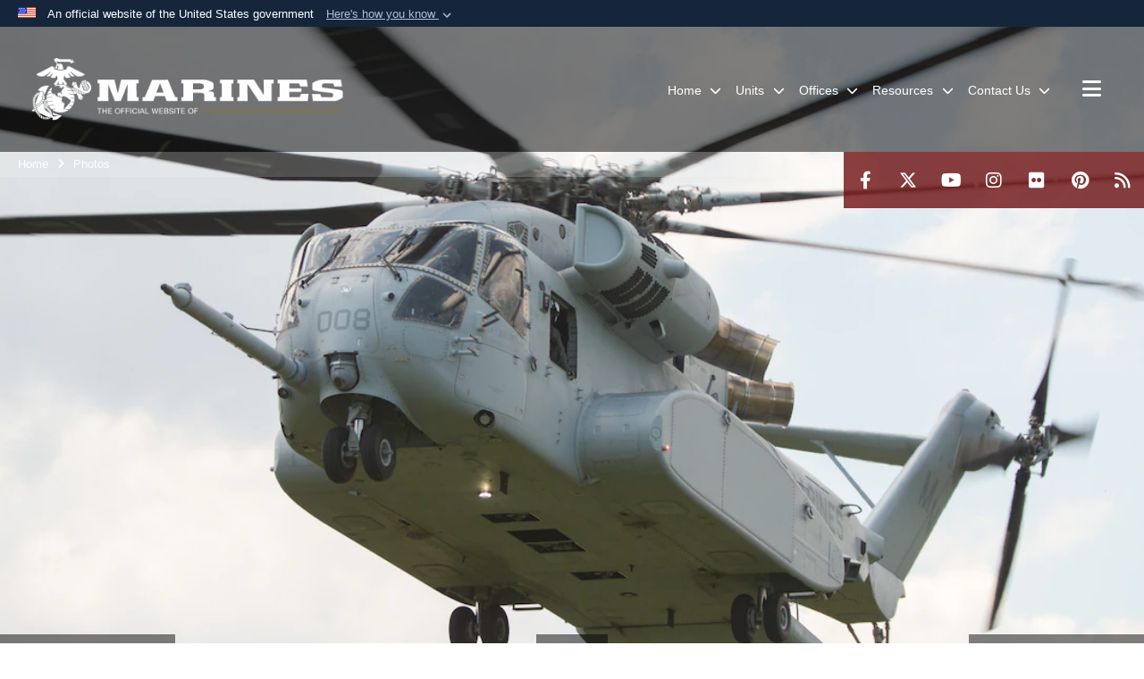

--- FILE ---
content_type: text/html; charset=utf-8
request_url: https://www.2ndmaw.marines.mil/Photos/igphoto/2002750339/
body_size: 91671
content:
<!DOCTYPE html>
<html  lang="en-US">
<head id="Head"><meta content="text/html; charset=UTF-8" http-equiv="Content-Type" />
<meta name="REVISIT-AFTER" content="1 DAYS" />
<meta name="RATING" content="GENERAL" />
<meta name="RESOURCE-TYPE" content="DOCUMENT" />
<meta content="text/javascript" http-equiv="Content-Script-Type" />
<meta content="text/css" http-equiv="Content-Style-Type" />
<title>
	Commander of "America's Airwing" flies the Corps' newest heavy lift helicopter
</title><meta id="MetaDescription" name="description" content="U.S. Marine Corps Maj. Gen. Michael S. Cederholm flies the CH-53K &quot;King Stallion&quot; at Marine Corps Base Camp Lejeune, North Carolina, June 12, 2021. Cederholm, the commanding general of 2nd Marine Aircraft Wing, said, &quot;the CH-53K is an awesome machine..." /><meta id="MetaKeywords" name="keywords" content="photos, gallery, 2D MAW photos, 2nd MAW photos, press, imagery, images, 2D MAW images, 2nd MAW images, Marine photos, Marine images, Marine combat camera" /><meta id="MetaRobots" name="robots" content="INDEX, FOLLOW" /><link href="/Resources/Shared/stylesheets/dnndefault/7.0.0/default.css?cdv=2991" type="text/css" rel="stylesheet"/><link href="/DesktopModules/PhotoDashboard/module.css?cdv=2991" type="text/css" rel="stylesheet"/><link href="/DesktopModules/ImageGallery/module.css?cdv=2991" type="text/css" rel="stylesheet"/><link href="/DesktopModules/PhotoDashboard/Layouts/HeroPane/template.css?cdv=2991" type="text/css" rel="stylesheet"/><link href="/desktopmodules/ImageGallery/Templates/MarineMIL3/template.css?cdv=2991" type="text/css" rel="stylesheet"/><link href="/Portals/_default/skins/marinestheme/skin.css?cdv=2991" type="text/css" rel="stylesheet"/><link href="/Portals/7/portal.css?cdv=2991" type="text/css" rel="stylesheet"/><link href="/DesktopModules/SharedLibrary/ValidatedPlugins/aos/aos.css?cdv=2991" type="text/css" rel="stylesheet"/><link href="/Desktopmodules/SharedLibrary/Plugins/Skin/SkipNav/css/skipnav.css?cdv=2991" type="text/css" rel="stylesheet"/><link href="/Desktopmodules/SharedLibrary/Plugins/spectrum/spectrum.css?cdv=2991" type="text/css" rel="stylesheet"/><link href="/DesktopModules/ImageGallery/UI/ig-ui-custom.min.css?cdv=2991" type="text/css" rel="stylesheet"/><link href="/Desktopmodules/SharedLibrary/ValidatedPlugins/font-awesome6/css/all.min.css?cdv=2991" type="text/css" rel="stylesheet"/><link href="/Desktopmodules/SharedLibrary/ValidatedPlugins/font-awesome6/css/v4-shims.min.css?cdv=2991" type="text/css" rel="stylesheet"/><script src="/Resources/libraries/jQuery/03_07_01/jquery.js?cdv=2991" type="text/javascript"></script><script src="/Resources/libraries/jQuery-Migrate/03_04_01/jquery-migrate.js?cdv=2991" type="text/javascript"></script><script src="/Resources/libraries/jQuery-UI/01_13_03/jquery-ui.min.js?cdv=2991" type="text/javascript"></script><meta property='og:title' content='Commander&#32;of&#32;&quot;America&apos;s&#32;Airwing&quot;&#32;flies&#32;the&#32;Corps&apos;&#32;newest&#32;heavy&#32;lift&#32;helicopter' /><meta property='og:url' content='https://www.2ndmaw.marines.mil/Photos/' /><meta property='og:type' content='website' /><meta property='og:image' content='https://media.defense.gov/2021/Jun/28/2002750339/1088/820/0/210617-M-EC414-0325.JPG' /><meta property='og:site_name' content='2nd&#32;Marine&#32;Aircraft&#32;Wing' /><meta property='og:description' content='U.S.&#32;Marine&#32;Corps&#32;Maj.&#32;Gen.&#32;Michael&#32;S.&#32;Cederholm&#32;flies&#32;the&#32;CH-53K&#32;&quot;King&#32;Stallion&quot;&#32;at&#32;Marine&#32;Corps&#32;Base&#32;Camp&#32;Lejeune,&#32;North&#32;Carolina,&#32;June&#32;12,&#32;2021.&#32;Cederholm,&#32;the&#32;commanding&#32;general&#32;of&#32;2nd&#32;Marine&#32;Aircraft&#32;Wing,&#32;said,&#32;&quot;the&#32;CH-53K&#32;is&#32;an&#32;awesome&#32;machine...' /><meta name='twitter:card' content='summary_large_image' /><meta name='twitter:site' content='https://www.2ndmaw.marines.mil/Photos/' /><meta name='twitter:creator' content='@2nd_MAW' /><meta name='twitter:title' content='Commander&#32;of&#32;&quot;America&apos;s&#32;Airwing&quot;&#32;flies&#32;the&#32;Corps&apos;&#32;newest&#32;heavy&#32;lift&#32;helicopter' /><meta name='twitter:description' content='U.S.&#32;Marine&#32;Corps&#32;Maj.&#32;Gen.&#32;Michael&#32;S.&#32;Cederholm&#32;flies&#32;the&#32;CH-53K&#32;&quot;King&#32;Stallion&quot;&#32;at&#32;Marine&#32;Corps&#32;Base&#32;Camp&#32;Lejeune,&#32;North&#32;Carolina,&#32;June&#32;12,&#32;2021.&#32;Cederholm,&#32;the&#32;commanding&#32;general&#32;of&#32;2nd&#32;Marine&#32;Aircraft&#32;Wing,&#32;said,&#32;&quot;the&#32;CH-53K&#32;is&#32;an&#32;awesome&#32;machine...' /><meta name='twitter:image' content='https://media.defense.gov/2021/Jun/28/2002750339/1088/820/0/210617-M-EC414-0325.JPG' /><link rel='icon' href='/Portals/7/favicon.ico?ver=ZQikU4c5sJtDJmXSFqyYKg%3d%3d' type='image/x-icon' /><meta name='host' content='DMA Public Web' /><meta name='contact' content='dma.WebSD@mail.mil' /><link rel="stylesheet" type="text/css" href="/DesktopModules/SharedLibrary/Controls/Banner/CSS/usa-banner.css" /><script  src="/Desktopmodules/SharedLibrary/Plugins/GoogleAnalytics/Universal-Federated-Analytics-8.7.js?agency=DOD&subagency=USMC&sitetopic=dma.web&dclink=true"  id="_fed_an_ua_tag" ></script><meta name="viewport" content="width=device-width, initial-scale=1, shrink-to-fit=no" /><meta name="viewport" content="width=device-width, initial-scale=1, shrink-to-fit=no" /><meta name="viewport" content="width=device-width, initial-scale=1, shrink-to-fit=no" /></head>
<body id="Body">

    <form method="post" action="/Photos/igphoto/2002750339/" id="Form" enctype="multipart/form-data">
<div class="aspNetHidden">
<input type="hidden" name="__EVENTTARGET" id="__EVENTTARGET" value="" />
<input type="hidden" name="__EVENTARGUMENT" id="__EVENTARGUMENT" value="" />
<input type="hidden" name="__VIEWSTATE" id="__VIEWSTATE" value="r9HBZYh+90nOY1SlRpNhtHm2aTkU2+0DPrI2mbEXF10a8N2TJ22sO21csLS39kxlsD/Y37X12U7zG3AYMbVH8bseyUOYWJ2VkXG8HeACzhkJXwU0t5cszJzj/AbKhYNcmCPeMY0dauPmHOqPO+popQv2rpcM91Q7/aoigCjyATeD36078VehS+78OYEmuU0gbgm3KJNMLtKH9/reYbdSX3kbUMMjogtddXpwmvn/fNqu+B3TX8WrXsZ3qALTFtFqZmQN9Q/z09VfwpIfLaPrkUhLBbHDwD8EkpC3wzCbC+m3FzIkt7lTVVDAAT1o3nmoh+8N1dFIOVMRlL7LRGSfacAiDByM6p19NMIjo8cojvoY/5dNKa9yXO7NP99XUbNXihbI/WCCv3W323CqVTVkVxRvRTFckQQUbTEaI9vs5vPKoJmIP0bnpzI79vDkvq0GxwCJr04T1ZTuF61PLzVat93/tUYjH8Asq2aW6Xd6enldE5h9KJsaIJN+ufVuKbrBzpa7n2UB6/AS/iEKHVufD9YhNUbziyZDREuCPYYccSnRDS1FScZfrBVq8Uwzyto2KO39b+ePs+NUuvNEpQJawid8+Xy/fdtB/JkOzH41OQ71GlF5zcjHqbyREEJg9f6EtiOSHuK0jK1KedCCYe0Pws+Tvx/fgSBwv6cG2WX36KvgvcgdB3TW1FhF5ogw4ADzseNN+ImMTmUtvdmOz3aP4TNzwFDN/udAXUs9iXr0FEshUouWtYt5QCD4+4DYInFRNUGg0V6CENRgxhNqA1qXSyTBJpLFpjoayJgFt/9gLsevUieZw+pS2ovSjVqamFWWnqyNqffSW0r4McauXDiSB4mLug1tBGBFY/A4WE4xnYmfAeu8W6gPHj4DqbkDIpJ52FeAbV/TKUZ+wShKXtHYMz93b2MzbgcZiTJmFF6LS0WABbj/mMLsF/06qy+Jxd2jH3KXO/[base64]/NFPli/zYhHUgQ0BElxLhpgbiF/+6jrqbEZQ2r8H2P+/7RMdU3vCQPrwFsKLKqZC1yRHn9jeI2DaloXyPgCPR6ngni7VgreoBpsXDrzhf0fQ2+WzYwM0UPXSFyQHDicyjVB8DXqVkwlZEvB0GDf9Jcbmam2+Fp3+VLqrRNmyZz46RX/Lw+kYRcKcQuPjWWLol85tDET6tqMlWeD5qTdJldbe/1EPA0jV43cThYiAEk2CZYr7nDb+1Xw52UCtx0HIzgiAWVVJVYhVo1ESCGLZopMJRvXsehi8iFLK1jShrwtFvzUSPU4hvZUwyMIS80Kn08cZQn/ZTM27DJtkVPHIRkgAvKnVR94vi6m59e1ggCfMt7xNLTE8vHsLFdaYI2m079uOmd/7GvktIn6/ZDAtdQzSQ4JxwQky3NEwAdayqrid5J2chLl3nzGVf1cx67B3rTkNGT1694ZMCnAVKwjuyJ6Wi/xsEyTwgsRZo5rOGgWYruynz0MXRdK5C7pPCHkUqxdlmyyB4JIBI1f7i7ZI7injO0tKrJGomiPhI1MiCz2cMWv3Kow3EOgq1JcYBRaoTMKU9dbzI+cXKU4SoRdIHT8d/XHNMEXNvYDXta9w+k96k/mSj26/7Adi6/xBu8VogYTtBEr5/ruBjnWXVXLpXMYXcEEWhl1VbJizqr1qiQ9BaLSQCuxR0NoCPqrp9gFlNJerrBIYiiZR+HESKEvTEHEMwHABg0svXTfFcq25JWpoUcu2Ak4C2cwofOiYJFrZoQ9XUlEdjUVOpBIs0wwn7AZHaxi8674ufCA5nl5w7C/YIYyi0Cw0t5ZG7ttbBHTu2V2COJ4wmW2YSJNhngL9sz967FJd1XreNsXte8YK0GySfLrdA5IaKy6cBiVAtvQbtxaaFUU4umahxkodOiJtaK2W92IsIVYCqwuzKwAX3GY9i2Ff6B4v5UzEQaXBYkFkKVQ/RRuk8xU57nJt+lzA4LF5K0VQkeKfzCsSTS4fVu8F4Hzeg4h0nGx5O9QO4wL1AfBNS5hdiIIU+eOPp5tw5AtkNgv4JrTObZPJgbu8xzmaqNjvrNTzS8Fnbyyge05QU+u/p6ygY08aSj7fCNCa4/VX7joaC0AFUW5QoA1K0fSEhX9IY62fQIDp0gNxbHRDR7Y+b3s3QE7xXjvW1x6PR0bFOyPaw7UhZyUXa0DiB8MxgXIOPaVmRmnvlqcSdMEUyMqL0Y+qG/SHsiwCE3OopSrvs6Xh0wj7v8+si/KCsAasQRFpZVWGwPvN30NSsp4gq6WgXQAsGFdjYWsBSSvp+0R071omPjupi3iBZx/XX/knDjUxaK5UUbaJqMLhKxM2JOeAJ3siy1/CnCwo37zS48LD+MhR0d76SzhZFFI5F9cRVK1BT7BwA8ULXM561tJTtZdX6hw66edsYwJby0RpVO1iwsgOx1Jw37tpAv+AEvlTov3p7/JbG/XlhSxwaJ8EoKh0R+k/HLGpn1dF5GcVut42BH4e/274vPjI/nJc8ZrOUaOocvo98tYy6JwQZcdrGE8gS1I9TCpJtx3Js7Nk//EVeGMXqxthIsDkPTlPkX0LwDWARUwv6ranIO/meSy+ahX6kO6vw9anu4e3vlAtTruUpj5yeKjKy7riQkjkcnvrNhvIWy3J5MO/taKAQRuR54hZZozBu8Wj3o3duQi1K3o8frh6kN/cCRTgE6rX1Jv5cxt6wUCDbOgjVIwWvAwMiJExAL7K/srWC+C2WMyGOG24neHA0XZOAQpNIAAF1ZidZ4Uv4gox8wAqS4RDEv00/coZ120Y53L8vSnL+5OBnnGk2GXHBQ/U5Y9WpoX2ZxpfDFDshgCisJzc05lo2uKkBcNjIfXRqq9NEobOdCF+RQqeefwoan0jiztFTjCtY1ojKCiaqGv6fZVU5Eq0VlnFOVFBxa59eyv+Rg2zNRkWNWV6JkqTqFxV3GZQ+EZlwuaGOuleYb+sgOJeVjYbZH14D/3oE5ef9Op9dd6go8QWp9Wlca/J9Pwx4zrA/DBnaNjfjyq32wKvWZVP907g6cq8ZehIOAiVD5Scy3+4zifsREf1fvhXdtSTvhIqxASDs2/nexa351xdtytH5WoCCCBqxNqx5MEdxtfKnTxOHlFy+QYZXu6VRBoX5YA7VcroDdg8zJ7HuLFY3IjC/9BiBc2G2/+L7FCnXHUkxYHb2HzxZtx3XgFiwRY/ZxOuYeFfJy2t1Vs88ifjOJJwPYlFjddHRKOcfoGoSri6QqvhdQlq017nBRc+VDCNlGaafd3vJTZa1yFAkfzr3dsE0t2/i1whUsZ4qM2ZoUM+/gHShLQ9dpahnli0WAAXsRpHRCPf/tnVK7ZPA73myUFTiEkqwIZ8R/23meXIiyDjRqB0g5eJJxi75OD7UgF1aQ4ciZiECwLsApnFq2OPtJXkjiP/a3WmYWNRYBZ/VQeKcl0fyV7QO+8hVWFdUBMrsW55Qj7FZ3ClLI1E9NWyBVgsT9s2U/rrZViWIQ+0WM6V8u3oi6RqNZ9th5q7X2CtMLSAY99aetYSCIn+RyiXkMra0bOqpMyXV6VlLCEYqqjfYQZCJlTwXAEno2KDeOzZRwLi0nmBFMqel+qhE1oYNjtdXX4UnHVnYcJzFZwkvXV7bZLmIkEKryJaqGnIfDHG6GXT1C/d/CRgpkvHP0A8r2Qrm2rd5hDrYFhmaehpETnP3m8d0Xi0rw3Wf8fMm0qT6U0VYuQOlIuMSzKNRqeEcznCuye2EOiB5UyfiX+76IlMedrIo2CqWQ5lTfxOHOp2xigr9pnRo/+3tfrDbuLvDT2LMwgAppyHvfyiUzjmko5ecf5U26fkQjRlFzq0Y3xkZ55t9Dli3KwVbcD7iUNV2ZgiJ0jJDGxqUtU86lMP+ayOJJfK4cPtD7Y5XofHwSpEqM8zOFw/RBDm6DtoJU21oCvVIXWgZ41lfcZ/b/CKO6B9rmED5oSRDmux/50Jsnqs/zhWFiAmeB4Bb7CRpG7hYvvd6ojO+NdZkjhfpShDF5Xt0QiURjhTD0s3nMjLNKcXeb3ZW9puk85yT9GGKeHDulEDmWni8ChSmKXoadvqrBBfVQvZESMZPQyWsiKErlpWS4AElBhWcOhXfkXEmnwcFmVALxrudQCg+TbpAF4O+dLNQJAxdrvSszwewoG/Rb4sZelFUGAIIZHCVgqTF5CEaT3X8Xu3AIaVZezi3zkI3C1Rgf1KrXcOZZZuVekbSZQ50/[base64]/[base64]/iaM8yPceEhFF9PmgAlswqk5P/A5dXOjuhmGrqI5lsWIPL2yUjXGZRsvskz3qBZcPAnC5fwrrLiU4X0V09cAWGPybDLAA1pyQ9OGUtQTRP2gCAeBFqpXLVJMjgOBssiD7PCiX1k+wRwuLomrWpGBSCOVr02T7OCzeCDDtFrfgfTlMbIHdjJEltupoCbV1k9ggZXG+RBIsFDp/TJuJ8KnXOhMUReb0JlXaxfYXLiDmCVYeGB/tL9FD3O9zAYZVHpSDjnwI8ipsl9ROIM7WhJ7DhZTrcYBkQSBcWvgo97ERk9nxeF9d+zLFMbS4h27yEorF9IbUtwi3inJy+CxvZBmDg4XIMZ2W+E1RkzE1p/CCCBp25tqElp40OD/5V5VMSO+q/YPkGPVf2VL/R0drirOUEMH+etrxzXHLAaK9e1z07Im7pSFtmFS4tDIIzZQDO1E+n2E/juJrQZHsxETAtlyXuFp6Gw3+xGHqRvt1T5NflGa5q5H0NyNCO2CSv/[base64]/x2VBhIIiq8tWBrecihA6FkztG2SlaqaCJDmk4ye2COAe1+rdn4tHClbgpGM8DvmVQvtPrlzyY89jnKqK+47VAtl4lK3AWJT1P2fyqIxQ4aN7RWlI7+4HUkwR8e2u7z96LVfZYsX+jovAW7BUbtOcB7CFINaxzlBRrhyAOYU3jZT9iik/KX8n/SgpRNKJ0yWtnUu5vawyOVi+S2wcQVo+TnoAldkdvzYYobTIT93r0GeJGKLIpzXQXzIsAO+2TYWa99NGMDaikKQhP8F6yPYivpzSYV6JkxLrMCsEdlUYbBkfJW/NBmWcW5WcxgueiLM43DidIXI+/7ia5qSJpIGyf2t+jml6t+0u8HBeBQYkLO73FQsnP5n4rYd/x4JmS/Z51/7AwavkEqjk6eUTuSo3C908ADLqSu7Dm9hjtZN+07KwotOj+8Svo+joa1GofhEVwOHDFKsp4xPpWGIP4t0LdEibTrpar4TIlfSKOuQnTbpF71kMVUhlbHkDKvcuVm6akMug0ScUrvo56I/3Yfazrm13c6JftkeTMbSN8Zm0+ilqNfD74FDRbzN5lK5yRvX02+N7v0oyaAfgXss8AYci0q36YhRiSnmfTDubE+45s//QPGVd9ce+Q2zqGfG9ZTp3xsKvXtDyLYjnWmUfcIfUettGrqa5WOdOyBBy42wBZ8f9ubNZ6dHvtv1U0fDMKhD+y2pZ0ZPpJtodVO69cxZz2rCrBS2Pjj32mMwK1JLp3/SQv78omXiynQRgYYUDH9SNysvf0TqSWJ+Z2CdZ1yFUk9KVX81Wszkv2ZdSgfG7ASnHZ2k3BAzEQW2gfpSWnwXXKxRZFn3u57j1M+FOD+jvPHXuNKgMepz5pGElHUfe9gGmuiMbSZmdYsKNntoU9BMdb9AVw4DeIZHUEAsj+EX2crgRvMln8toXZzinC3/yoHsuoKbU2Wkl8f2z73db01ZWlQOay2uS/vshF6c0Vl+QV2ltchFdrgTypeOY+iOIWURa+bu5ogFFnVRl5HfXsZ+LaQ+Tvv6GyuDN+wpHAziPeOKPbqYOSbpojrULAaGYPWDCv3jz0kfxf/tSykun2RlaAQqKjIuc7NdbJDVQmvRZVBanSXM6wjSMkXvHJhdJNgaqQAbKjTD2F+4rTR0/yAzGvNPTmVUKpsiva+Oa9wMczj5jZ8RbndSh5nmvpmRNkALWo4gV+0ejpk4wUvGWQ9pnjYtY26W64bqJWRxvxm376foOie8u3xv11DdrXV9Sw7t3I2HKWll0a9d6ur7X6uar528P+nVo8r71+mrAB0WIh3V4hZ3L+MURWvh9ht/DwFsAG0G0QCd45rJo8j6T4uQ5Thanal8DFoTTs+SsCgWHtnrbHr2ABZKMOa9GE7//T/cI0W6vJj2tqfg5ToetcRwqhP4FpzVGCe/eCMNoMx4Nz5vJS2g3Wf9ilYY6lak+EYYzM4MIIXNO2zbL8XJuYr4uq0kgIcqWWM/zNMPpsQOVBn+FxvcjKb24RgFZ3NL/ChhFz5wxh7cZbypymXb3vzmwR1zjr+zzhmkpM1Tlwg+CY5RIPeiR0tcjZHBRAX5Joo4TwLVOppfcohM3vO8bOrbyJtPMqbtz8E2gLBNMsu7wdNTGs5ktbrA3qqsYiB/6HmYiChEObSE1Mw1hzMPNy/ChZu3wKcFJJBPcbIURa7hv7raxGuH91wbmPsdZQZ6xplHGDPnecCI4hdrUlsP+A3qwObvWt2RyxYH9ob6FjmQGixioX7FrDUtt5g9jJfzVjuPQC0au+HIw2PHF7MuDLodLjbmE8lp6ObtD/S54UJO/M2HKJNX6h9O5rsHEkly3cbvChv+DNtb7AOoC2hDkleiT7t0y+O1UCDGucR7KZmxCZtvc+/daDqR0Tgk3VHhNznmsIuI8zUu1xOxcLJCXFUwwHRMArt5W1Jkms9otsFwluiM8oPAE8v7RmMrjAc/80A4FwghFyoPwGm/mhGWhKHHj0asJOiR2VB5cq4wKBFWbIxsy+RReGD/O2pkWtKTiMRC9/CFsbsc4sNXvvJJmgeDAjOpNkeT7Wta3JqNCKBnzrw3YbTTZrHd3exz5RI5fYTkKvvsHeOsFWuehjA83cMJQhdeWdrcKE4dvvVSQIfnDBkx+IabNNeKv73b5xMQZJGGjotrh5MNY2h/UUdl076UnyBeGg+K3Yjwpb5PT+jLX3+roVQsQacWhpyeuh1giwEbgWk+1FcJToRf1WWFMe7I5Yzx/guEYDQlDVsMc3+Av2De+KmpFIAr+5cXwubvQqmN2K2Co7dKLZvAMu0btEEAFKLq7hOiSwWQ8llIbHmjn6S93roKGtNdMQUSdsCzv92bd8HZ2tyjwNWXht5m97rtIQesYy7BqLulr7IZmuJ0e//Cv/[base64]/h7+vgq+66/j8RGD1uMjo7pptJeCdEO0OnCvy/JEfMel/2+l1rZV3rKs3U2vmtZEry/4wd4ipPGIgaHAoIPyQdvYP3Dtm9Qt3zNiuknyfu+tnxIe6vXUJc+G0MUuplGp0EVFhxxrwE1PxE2zlgx+eydf8qcFwUHGOmJGVQSmLtmKqipUprsQr1NZFgDgCZSNU6n0r/428XlCHX9xnzAL3WkXl9p9DpdekXZ+aMLrsEyjA8SQTx7PZC3GJT7zN7PESa91x0d1ncreFTX1G9ctfk38vXEMx3f7d8TVIMu7ZRVS1zscsaFTfCip9X6JyIfSLg72/srQhV80Rc0W2r2fNefrRexIBhnBybA1FbHYB1LAvwoInpxGeuvuAmrQejDrz3tXzRQTxqGAVVMAft+2WQbe71+6MwQoBu1R+sBV/OrqB4Bg9fbjp4ZsWdWMcpShrOz4FvXCXWgFbrfunRFynCiWs42lwHZ5haK6XMKwNEOX5H3Z2veqesfCujdSrBpgK+wP7XHiCfDmQEjtq72D8NRQyM2t+3EQE50rEIIV0KhXl9GfAsZtPDa4zwtUQsqYiaA/oUg1KmrjvNH1BIfzgKkosjJrxY4+cytZeIDkiR3WAJIVVjq3pgP0Y2WIjrZxGWyIf/UPFiMZsYaKWdsmcAqNeB/rg7rtbmRRYFalWTPhz/hn67MgAS88v5cz4Bf52W48ny8jPQoJQrhtUEm7I3w5+HVwwxFJAHmHD6vhD11kFgCWzzg1TfDSwGK3E5O6WhZHl6I3d2veIfrE2pQfPz1dtgXlA6+44mX1IH+Or7R0gRLS50hpuhx17WVjUFYUeQkj8h4KUntsGnPOQC3IbdOxfMSPVrwaGoMjGk2xju/dtWDM+PjB64PRE9vygTRCYO3ZOuYMfsak4SvqQDF4QqV74clZDnAQxwSMqcF5iCljYwoxJO6JGD8MT20AFMk1Se+O94chYwJqFOx63EXCv2JYJtoJ26Lf6GjHQk3aft5LNpE0psRmKUxXrnOeH1IU9eLsGmgLufNP5qgR1Y2GhtC/8JDO6IIGSSoUAPZeyXeJValiisY56PgqcbJiuDmEdJZR9UEVSenr0Yr5BhpCPBRAJL/n54b5+h1GknCNehahNthvfXq0/7EKUpDuxeKOhAssHTeJF4H/QPrPK9SW19dz+KTR/d9oKbEsmMV/SGVc1gtyItY1eql7T4YqXxasazYfio6hBDgYNnn54gh320LH6csP1fkgpzAElDaYyFcVDdvXexiFifNZlbutSrNQJw+IA6mpUt49fyrZcmQjf4sP8PjZl6SOI9QgQEQEwZf63NnWiIeyGXGaA8jUiGzFnogRCWLQVz4x7EGyrTHzkPUNhhW33G68ukg9pmbjgoSPjsa/ScHLF/V3XXocvWXLwhTZnKigxYj9cbXLvQ1BV25qTPBjaH2HiO5YkZKrRbVyvoBmwjdguOC8wmS0K/H/WyyPKy0XGLxxCYod2ZIC1OXjw2hMdkoAvKAaunC/hTcSsDWgsDgwivNwGYG+/fs1nIBx6BSBHKVtFe8y4YaPtUZEHJMIOt38LDpwMgXi/h+RZuowBwf2DaFXrtyNQUO7NgctXKHfao1NgXAXxay6gczNqp51/DB2Qw051qZluCeKOHb4obiTytUfsPArwym5lNH3K8Y53tpA/HQpM1lvAZgSoEB4KWGOtmEv0yG8zqEkox0blsXY3Tbqc+NNwo6GqZFoKcWiZKg6N2ZZq6DEWt/s6kSfkTlew4zlN7ldBW0CHUg51yj0MyWs3ay5N6UfiOpcUyGiiQ2R3Hjbe+dL7ussh9H3eBnhPh70SwzKFhJXIBES2O9MM33oVvr+/GIHPFV26QgU+fwtDZEc+0r1+vpKvbEWhdIzcteTvRfUb1Cz6LOiWMfF4jCRbYhYNbj0yOXY8Mr+zIGra0BsZ7td+dW+jEBa/OfFM5SCyS2q+GF7jMJinRsOn3HgH4s1CYbNcRlNppo+poQ8BPaxn2WcHMEppV+RaCt/[base64]/nucQvroKpC6nW4XmJ2aHH7jXfq1Lg5vMHrVwa++KwgpMij9n7vGgNYxgC1OZF2LbAuN4XrgwiBRIBf7sYUybzDtCUK0HIwSFA5VAUTGUNq9n3P/SroHSgcsVtHT+2X51f1bEPUeRdsQDfBZ09TIbBxZUYtpohe2CliIL3mUeUbltOYTN+h07d+yU/KQdfn/ADoIu3V8a/MkYxv6jZoYCBfwYqm1iFyvCAkfjF+0ghX7yY9jTgqN4t5KYTRNR5t4t2+oQTRPVwek4HvxBbS0lWdXgyY02/VfX1L5UsoZucYh6yOvBh2XhRhYFYMNCMUyFnrGMdX8EBi53jMA+3rwmuFdN1uGOMHDpC8r9XW1Btu4KO+hWXKmjKZ9/KV9Owl7pa/ecd9DtOd0VydTwC7VAqPn5c/nDeFpkaO29gB3E+crqvuJTYXJOueNhf2n7U9/[base64]/ps8tweHvmpJPPB0MkqsbB6UeNf/bDXwlBmyWRsbcpI9pI7v4BgtVve/obuawiVRz5ytPlYFdkYItC4peTX7ShlMD1yJgbNl91l2say1ExUdnTnJcoWBDoa3v3m+/r3WEbqUnhZwuvI3dw9R/4DVJZtHRDG9yhTo2sQjWBV20jm84EtiPaqVeFsv87F48pasKL2kNkW/wZlZpsB0moKtkp3C4pQ0IFEozR2Sjqd6bh62O7rN8AOQq1DdMS55HxUD9BWvpbfpxS3u1JUu4iKUSCqlY7axj4u35tAyR7p+zMMGa9VY4sgXokJ/2/qVz3p2psbasuywdosb1t8aRLTfX+PiEsT0IRdOTA61VQLhrXGXrEBwvoNZjMTR98tYn7qxt13NAaP5gOIT00QxGoL8vs1w94sEs/BZRAbH1KJSX6MN3CKuU+qP/XLov/[base64]/dtZ1tH5n2/NnK4rLDyQ/rjNj7ttKxyl6hn8J5aQR9/y4D4bm6jXDb1vpfU64LFYY9GB1cTXYNU7qdZ/pEnOQb7aui4e1B6QKt+LsOiogwg2b4rDb9yDdIOumZOLC5tnx22If5O494OwJyPSIICzIpRJ7MEuDiGniMW0/inUics2oroEk3OCGZigOArWje58ldioCUOxC2GZBWa9Tu4HO7wqNu3aPjsH8OIoOmkLMXlaHopYVJsLKFEC/nf3KF8v50RmBrm4+Wq49UaJdTHxLO9LkYafA4aTjAj8tnCdyow3BnfKmfxBxyWkuKPwST4PycvbUAIWbe5zL7iwmUIJzPWD9PSeEGpzFUqIdfyPaeEHWPENuQM/KOc0r9TEkb8HmI42K1GIOTLjvvaFQuDoS/[base64]/2JcQemnJAzXGaUmD72q8kNrh0KLtcFLOhCTLruliQ6N6MYp8ooYDePdT2COpwYsMohR90bt4yAdLWz8hymUEQCY1Oca/TxWYL0e74wFqhIMRhja9xofF2sqad8auI5VQNpwGPXoImI1GQUC0I5WIiNy6f2ZZUM695L6HC3eLQ1X/pZPrGzzXeqwHpSK2oVl9lZMzqvUe/AFslo9kYGHuG2ETelOCa+h1WvW//UKHLS6Rq30IhTJ5wXlb0qttfUFcjTn4c6qJ0jKnTx4vH4paVC/XT571Vsvj24xbNDtwsE/6SDzw2z4maLBuYZKKO/8HyquilWEFtWsK53fCZFgusTzvK5AV+2+kAReleQUfD8fi8SRxfOZ9QUDvAE3M07NUZANQdUw2BkdnYrgJqxkep+Ek8gWzT4j0PQX4nyu/Tj9cdQtosSIIOBC3KZoFQkrx6RCoEnyuXbi+J0ecvheIIU+T9Y5IqXl9QnQNKDWbPBgEcHSMlGXmYtSyGWV63E0qZAjdc/brOGr0T/GYFseNNI7ymZoY0ktTDn/A1SKn8q27Wl7wQ7QlyBOk0NWdp9xold4qDK2S0ioKhrmbbavRXTCVidJ5EZiGXfKa/cGXISQKjYAd/rTKE+aOFYghRkk9xcpmwnC/QNMBV+wKHJhIAyzU8rfnKUezYfM89thS7bAniWHP31M0r+BZ0fqlwfi1GC1z/7+oIekWFUVIZ5nZR22h5V0XqZIluZd56VrMzg30i6Y4UCmEpEA2UjJsx14ropQJpP2+qkZbT3cFNo1J8HtB7ri2VCOh+X0jJQHyMS95dDAFT7n3qw+MESnv0e/sTbbClo/jZEAvS6DmmSO1wr6aJx0j4qTF0tklU00ymSt0T/lda1XhjaZ+TOP63pdGS6G/ji4vMCXpbIst23wKO6kTD2F/Y9uUNKLCz/xtU+y7yx2YGCZ2VlFpLmFMf+2H5IwL1UlhMODqQW4oUL0gpG3rlgxLoQc+6u2Y1m+W+593YRTReu8RY+1tOmfokEmhcP2wRvLF2rTzYPlwZveCGEvmn0G2URcOxeA+FYPGAC6JYqV918fDW0nYBInZ/yWNF6z9iUo+VZTx8lz/Zm4sdEZRsqFDRBgtl+x+43YwBpplGDU1+KzXRV3aUqdmNbKDIyY4FrI5tNMXncDJn8Tr320vzjW1RMSYxTD5o4Zj+1w21E/mGYL167KsN79yktkUIoV+ZKqCDTdYz1USVY+llj7f1oOI+DrqJfBU3VnYRCBBZMFC5pMDUpxdP4Tm4LDsu0zDRAa/ey4JJZZ7JSDkbFCuyYkOC7axFQBgtxr8hTSeUOlkG4EQyWDwCiQ5vbwLYTgA/1aTNkUtkT86XpkrtCWr/[base64]/dKKIApuypB/JVjzdi1z7juQitqrFXSsxXDZ4AJoQVtjyV5ZYEkcR3MuKeAcKAQ4auPWJS+Fcn+XauKTRSdz20w6+UI70DylTviYtcxx5C04aEseD/vQW1cNU4ledhQjr9M8FMAecdxfyLDPib0nFqDG2wxMn+/FSejhxOeB4vXBD8B33KBXvzPun2lc7Yj9HdOe6dqZDVfaH2N6AaxrZrgtVhdcqMCPQgvOV9OM0Elmnj9IacieKw4FL6Wm3mmOUqG08RoT8OG6Ih88P7KdoZQXIuDpo6sbazOslPTTYE/IPUxgI83J0z+UkjxSTcCd6ND1eS5HUsO48TLoz/JSZi6JeIRascBvC+fJIwSNR9xkiDwAezbb4oXh2OGt1w7lKRQV2uHKqIUb9VWldjOa7d/E/GnerxJ+NA80Z31Mg/WBMZnEn3lkCZUnLXJ4rkHkkG/A8qnLlMJFdBM0NvzFw25yJPmaZb327UlvqQSnkRooygb3umm4lSZtESp2aEB2o8gIVX4dPXoaR3ADE1FLwVQjywh6TQ8aU47wtpZkv1gKnWd0N9Cgyj0yx9m6UQJvVNPDGqMLc3zfRZGFwX+AOrX3IeRxhd5HGXOLfabWyLtK8t49upPb2FHodJi/SSG0ngDPnYSOxaGW7bfL15bAJdWQExzm0ZogBYFgDILqKtAuAdx/vYIc1xi+6Djums86/Z69LPwwec1N4zOsB4maRymhR/UyCBXpBJZRVKnASVCIlUhel7vc4Hvb0cztce/xF8/bIaUKFVuwoFXE28IdcHztkHiZeiNVfG3fHjUmFhokJbhqsqvGsXTwh4gj39KLPPvGDiLb1WwQDJga+LmcXOtw1MqK0N7HOpszcdVZ/KXsOU3RPGOeA6hyTKuE2gm3cNgwjxeghpkk+lLKfAKSKh/6L/gsvIfkY2eXm5uNHmwk+m1YzZstk3yAelfvRGXW+VyLSb63e7PvN2ykECvWkAtVZ/TBsyOLsE0b56U4GVQauD7xNoGcq+zvLCpZRRP63g1VsJxMPZUjsg7o5p3pFDI1GSbrh13MQ9IK0P2QU3MtSHij4s7fURtglA5GrJ8Sh+J4jLEp623etumCj+oSYjhporooAodGkZ+oQ3qz4jLKIqIa1/1ZDAdaVc+YqGMvAIe3QEhYBIsCg7h2dYVNq6Li3FhhpZgKE+sG+/O9EEDA3QVhG2r7dcGzgpI4njvl6cqro8lys08Fl6CgR66QJRgJadu9KPciM/JOmdNijdQnmS85+FYXEv7U0BjVcqm85aPA8GpLUz+TN+knNvSeJiQ49SBO3blzZYkM3EB7+huBH74csdjQZFA3UBAJ0rOLzEUeRq9O0MzlNecgZxkzJ/tbSdQSrlgxjXMfk+UaPX63VLALN1OJgVtnl98MuLhx6uzGeLjAvT0cfxpIDhz+a3qbiZmPMojFCupO4uO0N0hnPN5e/5L2OFaIhoWo+USKcFjZ1GPfgWyhLBfVjqXPZdbmVlhQ3Kul6LGKQOZ5jgm9kUSv+Ax58TEOpFLURBkvaMWGMNdtyrgAxZZmpnA45yFAns5wmu8AYxDrliD/YQfuibHLeC5/[base64]/LUN4a10aRINt6X++I+Gg4t66JmInqtj1ilT28NTE4AVSD7lboXjZV66IZl0790/z5DUFVT7gpfZGG2ffM1zkHiJL0iYRRHzcnHMp2oXfJ95Vpo4ZkQ7OBPtnV9khj7oHILohwwPm5fjbrOBhiAsUbBDtNK7j+dbW9TtTyrmBpG9j7fbFk9Y/fKtpp6rCOiG6cyUIYyf8MlU3FicgaB8VlI8sftaBQztv9JWvc7Ak2Zun/eUAg1NUT/sCWwWlVOBg1w+YnETI/jGCxkyVnOSrL+3lXj2GP4ViW1tQAe1eJzeNT7mBkPQCPb3z4CHtWcVpu3j3y/hpeGfhpB/KPGnVkEVUEHmtRCl+V5GHH0E6LlxAEtbThMAeYSdS5rHqhZWYVtUoMYkxKco1vn5efOjIF4XmTl5wQkY6N2mNfn/apaTQa98AQ7tVJqtZXV1rRNEEj2zWw2d7rqQ+t3b14e+VfAUNVhTGcbuDBQaDbBWS7l18OpmHrIEPTGkesZg1428ODvSalxuNiioqVT6PylO9RBzVlgx+8ya2JvymF1Ek/0l+/xLP1iPX7QJIwPfe6x9rECGjKWjPMSiQ728OyTM4kjLkh/84UzVaAfg/DPlokTXJ08cL5Rb279Y4k51kW8hGMYt5Cf1aeTQScYv0BPv9WmliDQqI6nZTvJiZ4EQgBn+slwWQdDP3o3PZpSDepN6i1UZdPIKZzpe7I9wkyVi8iM9tRvSOyOsDq8gfwveU1ZfyYz+vJ4RggfMdfI2dwKL/9ok9lIeAZy8+a3A2MD2AuwsT8WLvnykw76NQIsmo8Ue1oyuH/xIehGU1XJ14O3tsHYCUzomhrEzx76018+GlfE4rDvKP6FvV2y4Wc0ILU9oiE/s8jtmxdm8+h96iQm2mqjC87zoS1CCjHVaaW2Svi0KfzT3Tg3oVXC8tVZ1kmbtRqzx5QPs605DGR5IsdpjnnB8u+qTmL293VWtiLBtpb3cQjG1tEtffsPVL6VsYvyxW0C04upxKR16rGU9bAPpC/ehFO939Wmj+7L/gmf95tGg16GZzmHJ09bIV72yTQpTR7B/vMEubXG8N51v/1dJ7VTqBMapOTg9TUwqeM1cgrj/38VG+6IY4MDbIi7PVdOsc8gVk+w1NZVsEGXVLfKCxMZ6HjFVrh6+4hbCuY83KZttGg/hCTS5Ni3J3rOM9PKbOJWJ2u7vwbzbuNRgnjr8/GrUOvJv9NZzoTIMl50deOrKKlx0ZvtJOUex0dDS5rlbuPk4+mZxDKNMQ6DUruvfJPcyXQJCM/qrhRpobsWdTSSrO2CxRJcGWJLz8Vw6m9keKvIoSpZayK9R66usnDdQFy2FA5HyoSKam5zvDF+wm1bE2iuVjla7UWChzKOunDvIC6A5T4mLYs/iuXHo4grTVfLcuTj2vBgrPlFHlDZ5wvQTeXDR5cH8P/HlWRClLF/jipLSHSgQb1fABMmFyNiwf8GhsZOXoHY3JWB/H3T39qfP3B+CIta33oWjl+cZL98HBGIrzhjj8Eggu30cZxaG/RxjlpTjYK6VUiTfIdV+PwYxskDPfXZB931bmnLLp8qq8RT38qIQrxjA8JY6TuFToUntFy3PLoHLtyLkQZY4Co9oJiMkR7DIiLio2/x14/St9MXWM/6IZX/[base64]/bxh4+PJsPM+J6q4aeX6qVPj6GMHx+jW+2a8+L4txzG/T/CqMFz4cH5Tum/CtDqvLnXmxhWm1ALSD8QtkPMy7M74xCMs/EZDP6dvfsCUv85b80BpCTUEdOxPwvENwGOGNB6OQOT7xroF0tYfxyYrhUzu8Jje622l3PRU2Xt4qgtS3dchu0FlOUIA2Nw2AbLDC40AAZgAuOr1YJDn/aRTQNTzVQHbevIISsQNMa/UjepXLmTltOkkJypAMAdsFSNApw46/kQ6sew7l1cHu9PusLwSkZwfo99OSpcao+yDtNkWk7S2KpAA2GlSXvgmNs+bEapKBje9kO1n/rHPuH6cZuKPcuyHoN5lQ0UJ0o+lDqle+HudWglBXFgsWSw3zjQN5choawUSZW4tM2VRKKvsaX3ygvmgPjV7SBEznqtN+TseDpCNcXwpr1skFwum0S2wRGTMxePf5yrRRiQuTMbdiyNOPUzmNTI/j94aK28aB254kQSsV25e5BE3rKY12/9dcPNFm/PrVxlAW/j33SU0QVKM+4NKAz7og7TASMc4C9FMVPziND8ZhBi7qFSbt3bvLbQl/huwMe7SblSL8jvr6BFYSvg5wL6YOH28hqGw5re9Gyp+rZZqSCxmEUZScI5QkEwGmMHCReFD30RDcWZFGaNUt1MPAzL+vanLVXSni66d7WBC4qmDl6Nzz8KdvpehThT6Kk0jqqA50+VphO4gjJqzNjaKpoYua7Md1QcBehYu8/JttgxrfZ9eRrGFXuemz7ugpyhfykA6tAMD8RNNT9QhAe06yNo5hqRQV4YKq6gFqjJU5D89A7FMkiYyidImv9SOQhKn5FdemUeajlKyMjTY/gVnLOPBl1iVDxX5jdWqwqDWX3NQF7ILjV89SPqzAddoDRxHwQ53j/QYIBljTWYXpkoHI1lXKmkeLIeS4GuVv80N0fqBOjYhFN/oI7IkfSEnkiowvQ/JPNrxoPMj8jtMjYXKrPCkaiJoq1SEdKU693JomnV8jjtHFCvyBYX7NWssfHuk4ofxnYdGlMSVKW7yypkvu7Xvi/Xg/5XsCi1V2aeyVM8nxBfpIhSawEGEndnIHHrM+5xU3VU4QVNLrnNIacURljLyYEgq2GwW/tK+DJxfUsQFbSsF2+RgRw0SbRoTORB9LINKtEaBCgAgaXVds2Baozge6nD03wRK9C2DfLkt6tg/OvHG6pT1B+yvfRKsOBofPWrH1MVmq4bmfxb5qMun79e0pUOi0WJmtQYaB2E/D5k5Ax7u0rhAuPESHEUbY9hIhYn42jZ1YXyRgOP35buTkYZiTdCwmAkyjEHQEqNyCx7O+vCMuHjedNFOEpbveoJ5gd5VTJPX9nBqkgP3LzX4Jgkr2csDXvSURECAKDYjERPx8VcWRQboM0VlwSt3SfXahY3KTw5oUxl1LsqvCrgnBBHHqFPaEc8/51GN9Ne1eD66oTm7BQlXTrYnQzTtnTxmtYPpOu4Y+NEgSY0HFkoM4eyAdsDXm7aXHe5ZXr53VHbqPqbj29ubI9N7radGLLxmCZXC9+ROq0pEmbQPgeH/CjeeB9g2mnv3Qt/h/[base64]/1oa0Ht2sByy+fANQX1T8+z2LDqV5aq8qjz45ipQINQpqZW8Ht4ujCyoLGBjr6mRO/HHzOrxVN+spQzW86OhKqQ21Jj1XJPVB6dj2N7tVFakbA4N2qnLpUz/JiawYcpnYR5DTnraAqM5sO/kg14eic3GIkGX/GpmdTbvrdv5/[base64]/0NGNvOlZNIFpfS161389iIy/p6/FNtYTnLQTlHYG0szCywUghDtc4KxrHnwXNJHQIfwVXrYBuYRtymflhb4FnbcaMGPmgoe+lmV1UTeBqHYm13L5s/[base64]/[base64]/A2t8XM9DzSqjGzlAuvrm5QIwi12Zy4pYFJrEUqDzhVDA1HBMYaTqKA/EoCnxvL9QYVsRuLmEuQ1gwAGXjvvbEe85zlQbeZpnGhLCn0kCGi88Af1Avi85GA47rScsQd3OStihYTBTFN8BMx6+zMkoJNoEmsjTPETJzaFjc8S+LFX37EIV+IBnDEO6E8aXBgJZTXeEHXgsN9dQf7+KlPP9OpHXLi07b19QbcpN0qR+lf3bN2H48nwVzjdb/0h8mnGW6T3xbtbu1875Ss7IIS7uNNwxU88tBBuX6DH+/FKGWUbX19zs6IuLlS6oLMrB9nzvNC52e5vUYN3xPzGOZftZl4OprXXW1u5166TMChg7IZTiSAV64d5gtaqa3dVx6mRA4/CjpZY9upO0M6EMJZbMAMepbf5drR5Cu6e/NecJ30D4ekIMXHe6BLydSPwHvntwt+W+tUPEhbG9xh0VQSNQqOe0LP8MCYcyrMfFtd2V3XkPJ+BAkCYZaDGauoB9tQSdniLqbU+vYCZK8p0A8FyuHouHfno97gxWkM/jgDpgwy+mK1neby7mtEjft/bSBw1YAui4rHuSHdxsymaB5WiGMSBYduuzIDsF1zTwtOBrP/0Qll2WuHIFobya0rW3dHLMJVWv+sj82zPLq73zIaNgFpdIeO1EnjXLPOQk+z3q7h+xEk4qGJvL4cD2Vs7s5j+mIAW1o71LLNrPamB6yLCBAisocIgFqgtVlNI83hbrBzHDeEYB7yolaFRDPXLWa7D7oL3bKiq/5NYvLajPKNrYdw9PsSg+8UAx1/BbgsHzXLYentRdiUh5k3nmEzBoFtJPyW6pjVtshKHAclO6q/3J8yeCd4ZGSSiPJSa/ajO1Z22ZCZFXpYlpGU9qH49O+0mRwpjblyHNF7v9gjhyrY7s1xNdqkeOKcw1b4XUp4M6P1G+XvpLmrcSvJY+41zM0AnCO8EuBaVs5p8cJhvWw2oAGG4EbIvGnDtDzSR1Y8Ysa+BEzKOelYtZb4DH6OQLl4jyuanBDyHIcy7FgkqKQ3vdHcSKh5NxmM8FF0O80Qpe/XpGx2hRcHtcW/re0Jc5QgiCGu6hDy7djwTskzO/[base64]/dBxmCpSxodug2anInz6UKQcFV1RbZPOzePvFhuzIKJthQvgl1/zNY7OnQ0ZMAgI7u+LKY1mijrTYKf7Sy6aKNTDhu9Kb8HNOl/Votx3kivvOCMUnk6EslY0b8Btcg/qlSdPZPtB5cU7XhtlUFxW7AaW12R0iHOZ1XLnRMOs4i/bUhAn14kQesSE8+1VBVzQI2GYMTEPWSIHLoGcdIWPeqmb8IAZ9h6b71NeEwdIlgHa8dbMNYtQS7gBdwb6reDMWcZ1kuGkCV3cOwtpHYCDdB0W1rwPkybVXvzkFdJxqdea/TdnLZvO/o1KpGJKU9F4N2bCVdaRiu+OwpAf+cbnbw9obntydonG0rS8lyfD91eDPA6VUonCfOgZoTo61z3mVKX72HS2ni5s9mGEpEF6mfGM3TWss89nlgRzq9F7n4CSt5/ZK1rLWBuh8F28oSgF2Tw5IQGFQNT3gYm/SU4lY7V4LlT0DywaqmLJdgUwWwLdW71b0oDwegQaviPMHlBWDAgRjF/z4PCBXFgDN0bLC2rT7S8usCytU5CNt10bUoHI4fCX4XnrNoweEZO5dLVDLOJOiplCLxPPHumLRMWmdNxxVRI7W5mUu5yHjRXtbK0a8yiEyA7jQ2uFGqisTlRkZXp2NXiVyozY/4F3ZXI6Rt+32GyXmVsFTgA0TsSJ25tBF3LHY0zZ3bxhsG3R6hEVxHyxUBFX69spYH5gDSOVW1RLv2sV2pkbo27eXPU3eSEiefjVZWrd3XDVcJvZQWBUUp2t+IIWlepTFyDYTDbv+tDtRL/+IMikhJf7v6ugxW3Npt3y7Xt3cNTtnGG4IE6+93jK293vMlkfXV7gkQPIopwU6yrqBwMyfjZv42zuDR/vrWtg2PjCzT+/Nx/14watpz1yImj9jot+Dld45aqmyPGyNrZI+eZnpyBTvwkR0Dr2AoAkqHjdVSKa8789Mz98xdzLDIczJNnJRURGZdBjFlv065/M7UkfZCBSjI8+rTvBKawa778ots0U2/V88bUMpbK4xkPTqpySHOKI7rmsdkDJKWy/8juumBX9+Sn6HZESH2TUNPtnG05sPNjyZEj6eGjJ9lXzMGuChciSs2Nb77FGmO1mSREKofPOk5DUvxx41m9jMGZ4NrC8XroYYmwWbgXf78I6qnmtvYnkU7I1/xJ0ryWDIR0v0l8rmVNPSLg5x3ZLFTazHFKzlhrMo88902D2M0//vtOBZ7bSDw1gI/snWELfmnqEforY6x7j46BH87KowbFBcuWbKbi+naPfy4GAouzqAEEIgtDeUqEHpef4Dx42uqfKnuW46o4gpegIdfJG9iH0DwnFrHK/korbCaLJXxi4r9wVCDqgEcC90NdoTVpOi+t38LTglXVnk/6ieemL/ywynY0Zwjjr38aAo3UmBxp5K2oA/cfbej2HYNie0dTHnfDWyXqN09ftlTGqEfMrnsYka52mc6j38ZtjdQUkHyhvinh5flf5wlbHZZM6YLk6oN5ACG5yQvXmtoeQsJrwfrIw8JfIU0hW78FrqagI4t3vQO4A+E2C9w29tIpH++LgcewKmrtN7HJPgRvIKovalmk2G1sVgRxaHdp4sf3H/[base64]/9JugVfhXPBHIstyu9kpsb7cfZduK6uhaA1j6oqaSOy9Rcs1Xen75OX9DeM9VBoU7+uwx5eWJgJCB61ghQG1+IkVAZPukzYZY5qEOA5VlkburRsdxYkAzVVWBQGwWS+HTcD+QFg8TXTsSW/Ti3HbIB2kohDaJ9MsVy5zk3MtjzFc3Lhw0RRKDVtZCeWikwAQD2Mii3HkZ7wWvQXHBPq9x2DQh2GXQoBW/919mROpwo6dTEmSQemlGC8OXzfb4i3QZllrBQz5X2t5hCYGbfNvmyiFqFjsueakeGk7bFZfku3Xc8p5vdaADSJDu8gP/[base64]/2UPUSwsoNO/DTLQPXbHSURQVrgvZylFPRO2n7vBWOL1tYyLb4GGMU84dIVCZWt5Ili3/rVRLOsLHRwjC6y69+B+UwLV/[base64]/WHPTp3OyGQ/qLL+ZwA7pDdZwPfGXrAcfXMBVYim1s4PlWdfQO09/qTy+aE9+B6YVBy64+Zy8DAhLKZzVbK1nFoIOX27Szc1PJ9qg3vka31SVngF2SbXEv5ucUrvDGDAQHTzJv18TZkr/cx6OyYVWm06OI+zVGCMBk31Z2ILicrc/G4XzZVLqTkwcMdHNGpejhV62Shiwb046Q5/vBgI3+hWMewn51bga81tJqPLP+B0KaSl/VqVtBGerc+DXsfZoOk39SJYiuuUE9zfrCIdTSiGCEhhctZa2DMegP8JChwwwY0U4MDHyt9AOf8GyN7lvssLEJ3OgiK9x7Ezzr0FTaUt6+d5ZKCFVSycpCByzuykWAwGwOH5SmFAsZU2vUn/s/pcF3DhfDsWxCx30+Z8YceIaK6lQRlxB6l/ioVDzRBsJvNfFR22nN/7q/g15Cd3oJhcl84oP1w8BCO4yCBF3Qi1K3zVm3l5vXYuOHWBbgCDmFihmp2GaGtFeRo06ynP7QqGI/843wrvJqba2vboxHIPuJVJaM/oLcvrS1Z3H6J8Ru+7AlREOPc3sE2MPt4HYkH4rZnCDAu19TzUv1CfKYuZ4whsXfj5b+TxUpXIpg2BkCdv9tzGWcG/TFKSBcb+3tHCSAi8bCeMHsuZ3Mm+iNfQe/liRFOj1qNsadU7CFUgZTqjGt3Oq5iZanE0DoLcGPdq49IHVPFP2Ea1c64q72V9q9q/PVt8TV/F5+Ns27EUS6zu/LIIOWjOUfLd9EB5mhGPVAxd/T1jIiMdhxXg44Cjth4qX831xneIUBE6v5WxwUZiBqub6zVg1Dr3dV/0GGX7R34eqyuoGonSuJPD+vqwPBGF4MMo3tSwZoUW/sOfuD0AAQ/yPH/BAU61qAeHPbTCKuy6RoDVscXE0pKg0vfvc1CU9ger4HiOr5khKJGxlL5WbPQTVwHRl32v8vo74FHpEwuyopY3Gw6oHz1q6T6ytO2EjoSuSNBkU9pXQxew6yqO+fAVsr5m5eByF/DgepHOdSSIgnCDsht9xWPiOnDDYB1zsVb1jIry94RDgp4fk/UBYCVQ3uPHe6VJouYKrYEh6i13l2OYk8N0lz5+MM3MAQDyiGJjonNmxltluLss83m//hm965Cr/3QgleqN63jMaLgex868h1y1R7zV4aGQ3WsWUviPdUZaLItNxqm3+QqF99craL+ncn06ymqUz5ZT7Qt2RancaxUa2/CbH6RDMznyC5Vx0QCrbIuDfrEXopc0LTGiEgrnhZNX/[base64]/o8qPgu9LL2DEj58bfXRAVGMZ3OCbKKChd4xhQ4YWOoCkrWrSPrhhujYNOWi/n2BFfB7ZixTm/mEEh0WqAiO/ouCcaSgQulips/UxfIPpsh9CrytfDJ+tdaVE2U0//4RF8xmV7eAvKVaQAWonTwd2ZF0eFNOSlVWMwzxAzpxBPxmvE7Q4/kU1f2Px+wIbvscqWIkOvSpf57ghCLl99wOCekeQ3YSNsat/Ett2a9IVkv6wv7yE1mM5pvoWdhb602qPsvuWggyD8qmueMDoWK2QNRelCrG5WE5gaQS4/ptcet92jTGeKH+0/GUfFYTSv6GBvMag8nyFTQIou9VqdZ12aQ9RN/VvBGtyyVl1JjtHehAAVy9UgjeejolxIBWk7Wt8YrDMLo3yBTs0WiVfk2REKPN7IzdHegF3vMEaX9bS8sriiRXp3yRd13RZ6dQe53VAnhNRRE4ThgFLjEXZQn0vNWcNOl9mNoT2qukeskBAiw3dbdHRLCfFFzuV4IIBvHWQT/2SVTeyce1QyTsN71EUWarsGD/TxMr4PlXDTUXUriOMSHY+1mD8PC97pgEkCvEdo9UrGxP+rarTWqJmlOQ7VrAC5uOsAQw7RhuHKSPytrFJF7xXPOWnBTQfqT5xIbwsEEX9TyRYlX10KPXqpRiVtPff9ROUOeBlcy0quG46jzkbHGqUHr9Qf/+mkwGwurye5eqyaylymsE35ZF2uDiow7NP2S8Uh4ZNM7v+/lU9S7cxPWIeNGaYACB+YG23rygz2MBLFEUT/pgwAHPC6uLjoqV9YKP1bbiP5Av6KraIAwrSdPylHpIlyrPqAAC+GQdEAW3DWNXZRCN7+aSBPMPCeMRg9aciUoopS3YyLSfFowxTrKcTeXhm379p7LS7NyOKH87nF4e65fOgZ8tPmUx+AoliSl/VGkbj7UyDLUqKODC4vCRdRrhmBPtmzrGXHDUtsZVOl6oxRj/rtY2gSMRt2H77/sf7NhO7dKYZD30OE36XoYsRRSbi63mXlcJn8DQP6uteQgWl822d3m59FyoXGrJRopj64iLe0oyHhmRQ39nFeDouyWZiUhcDo3q5OI2/BiNa7aD28zpY27kBc+r+NfrAax6x7ne1JmE8hCUJUJfzrbfU1gNNJvlHEcLP+cLL52ycMA4b/kY2z/ma4njM8zCsJfexHPF/pHEz/0NMo0QET88pmicV7pPn2y6EKObGi+sLwBDv9J/M1htIaAc5ZQYk6W9rEBZNAQnbPFrFOiShPXoxku5xzsBc9Lc9wE3YFkG7dv7G6fRBDVPhzCtPveW3XMoCtvmeFRoyBE7xE0q1YbOaowjnIf191rUgsLrNieGkB8W+NhCWgnh9HF+lsP4h7i+0aBk5yin0emzfPdjhsHm/DLvM0HrdiyF5VK48ebuAd6zsxMv1npMtamNM/ObTvAP36CL/XeiBxtJfzdl1+jC/WiEyPQcnchK4rOpZakOvK0HWcQsedJSbReaQTh3D1nL/a1M2/ZSwIrV3H0VjQ7U4dx8Nbzp09q4XxNH5xsQMPk0crPJBs7bMw2o/zROc7OMwRJvyymyWXMPr1GXCSCuNUGtFHd36uOcx+RFP38pqGUwOAciTzo3ohu7rIwIGg8p7SveaHfEiG+Klvyobk9JAf+EGLUZhTWF4hmcaMiyW7XOpQ858BrhV4hCsF2/1Tj/3YRqBppaq4f7azrnkm8ts5y4wgILewD8m473+dE/DoLPI9sTdCU4z8MzwIUuWMqP49ihyxnljsf9v153AYlKOrn5EBHZLnCPTRkja2EwsK882pBC0e+iIJBisLi9nxCBc5aeQcgbDsc2TH1JFAcLXjzk4ug5moOhks+oh+qsqcQ95+wfFPoGVsNrAEolP7cPH6Tj4FK36W/Uzb0iaF0p7zFV/uLkTkV1/GQCQJXViOvLWQ06TWLOs1htVYRLCSBi0JA+7LFmtBUw3RqiXj/VhtMvWKRL3ubwDQkApXMukhFwjEOuxTaBqWT/1D5EAB1+VMCPVK+xmaIAkb7JYZZ810a6x/ZxD6Rrrwpi6ncg+LT6abK7y0bjxCchUpzf7cDceFV2E9M4sMFc5dIOu+h1Epc5wwgQiublLc+jI6wBnQEAN2F/4P4G4ZfA+EmFkqbylFaDY/[base64]/jZD0qKC9WU6fM2o7wGE1vlIDb5mDNhBYcjJ/ZzdQmuHHgiLSYexrJeZAW6TBSdSXtdo5Myf1m0qES123BBQGz8wlBanDndgSiPYBImceI9R7uYR2Smd3D/b5jZBAFFjLeXsWFM0k8G6RQPHLDtQmKT+BTTWyxqDlmGjOlw3okB6Rw4xe9gPYYwhsHu7YfYRcaMWUPEo5TVM4EWx/Br1azGhJa84GDnFRHzq+uBjvtFaSiiO3LtIM1UC9eDHURcG7axtym4ti2/ec+0B2LnPKEAMUWQ1KjwMeuHTzAmgXLD/PjxWCW9MeIabGAq05N0dA7XeKFSYgCBVgePUEQ8kyp5OX0kNMPyEFEcymKcAXu/jQD2pt748ZWORWK5v8Z3DecDyQlhxOCsjGkTqOX+3G3YB0XJU8UH2srUkZ0YAbWgvAxSRQcMBpu6S0nJ9C1Hrikpno4kUW/5Q70w8kVept7f5q5FwAjLxXsY/zsYONQgX+qY7gCTyAlMnNxX6etxoNJLQruL9o4+EGHLUuANw+7U0ez0apM6CiSDTAnlbyX7Vkz8QUxVdYFLt8qqTgLpjG4LBTskqzH7q49PjctQEs68JGd/LZOBAr09vqVH7zSl+4ffnAh4vVjFnJpUfAbqDajIJYsKjXWjePFR+aX2EZ04BJHXkP84i7KJc5gIcb8v/arIaBJi1eyoaKqXXCory+zkSNtnVLjjh2xW1S0xEL6fyV8cKuIdO/yp8nPR1XTWaICjM6pABIEHwaNIyIFMiG9pAHwxU0/DhG5KP4dTMNCuO91vEy6Esbw0E4qGXM9iq91Y8ZMGH4O7lIjvp0iP0wlOVFBtlcnXIH6L85lF6kx9/+Hzc5LApiIqbma+OoRiGdx+AK50elGJ8cjlZukqwwXoyFfDtjBdjGC37p/3jsgaMIpTIzFmY6EW61YrCNlM37d+AqBVO9WxExS0JTVItzROIUqJVWqenT9QSyVPht1cRZheKBrSk06gyU9OIgYmLmS0PmBySK5OQNvM/oCyDYLVVZppBCq9nruEl42Gba/PxAoMqX7Zr4HEQ6gCLzPVnxBWn6YIXG81qnTvchj1Yja3edLOwYhVEYirv0UrQQWSehIFSoA+RGEU4Fn/ZSTr7PjtMb+tYSNJTp2wu+mVjtdzH2Qs/N+4iw+Zdk67T4tLzv6TsiMbAPNtsNB2c2Ur/h1Oku2uycZTI9PFX+PcrA1yzl2Qct3lat9lMi2JSSj8wyNubOhqBgoz7OA80fBRagyCNfc9pbyFvky+PqmQzCIXjFK8JSwQ6uxt1+chbE4jaPK/zbGpUymkdD/+BjXfgjstwZtp5grTI0WlwFFhNGytvYO9rUcMZYKKFXp+p/stguim/m/[base64]/6/QTfVPw+A4kXXJeFLRzuJJPq25zbeNoilqHujUR0UrqvHo3LXqXz1ktDrCHnnoLlOOtYaZ/[base64]/OJcevSZbhpZt5NnLw1EbSwxs+bH4gDRAJJJlebh/lf4O0cEyMbnM/[base64]/tWhPJJJaMngC8/VGN/mv8dxzhnodJcNUORGuXXz5tTLVCXhFwGqTOW9sll95iaI6COT2hr3IEa7P6W7zoVXKk7x38MWE5rkJ6RRZ/oSMOTZyl1m3r+6cm3JGq7leTuEpp5Sy08fiIdmnRCsF8aQXNFuPdBOdbeywWjNjBem6WNS8R2aDJg/3FdSV5cfapTWKrMyciBHT6bLii06lvA6AtB2fn/N5ICBGiTjN48SFGkbCiHFza59UpF7sTl0VvcdQVC8Az2ev9O7G0GgsICM26gn13zyMkbji7bBRbdITgLIQVo68xqFkC9m7FAbXjIIm9vjz+izbx7CdjmF2SSt/UAr9ue3PyEkVG+0z6pgEbIcghfLRrukwbIzVt312NKJfC/MgEdJlT4ykJMjtR69nTdgsIK00XsS40SPqxsNZobS3HgiEiC8RTQNgkN/aHsZNcJYTd+KnKXROELerl9OVd+w2Wq8k8TKEtZg9h6gJldNvSiu8ShOTVt2AvkFF3+dy3U0iK4CeZw5mhbc5QK8bZlW/zwN9dz0ltw2qf4lMpjPptPFwOhFbQ3xxf8z7VivwwJFQhbtyAJh155O35xQISL8pa6unVu+tgSGR244vQ5Wshk9Y4Kaab134RYiB7w8iO2AaWALzguw+a9zDBXOBGo6tMTyS/n5/i3YCiRUeQnqwNiXA0E/cYkdGjQo4/m1BwxJEfovAJg1D+XHq54g7/Boc4qFnnI28kAVEOqvpiyqSNfTwlcj+z53KXoPF+Hj8n8gwqltGLPDdYv0Ve4O6dcuS5NABMOBBh7zR5gBOBSy8SsxLZ05B3Y4AKeH9E8vbftw8/bgG2iG/MEArwR8oJ6E2QAPXat7RGoj2KfgHVwwSEpS/M8R87kX4ozOZyODXqMR7h7MvYDR6ROK/dEEOySj2ELwq0fMIAzJmDCBBCc4xiIseowtDbCRt74bemPUbnQ+5fBQA7Zl3/A76ewzwGLC/kU4ewsGhdXGhmfq4nGcunbvLlJptEroBaQ0X+tSAnOLdz4slTzDQwUBQjP8THhRwvYol11cXRcQbcqO65QZ7WXnC8EZOZfSJhU5tyE/KcrGgCWnwXEIW4ysMcCVMd45/mE67E60CGcIrO5ViNjNEY7qWVNvLYBDBgGG/sWwOnZPf13UUuFUsUsoHznoETwoEtv/qrL3NMzeQ6tPdwe/ZmcEfF9EGu2KNAmXoOl4ooDXB2TJBFYUO/5mWvRsfX0BeykY1sfSY7yYggkGdyRnvsjSvFyjwsXqOe495iKzrQd/[base64]/eEaOvzhjzaSxFlgXXfZn9DQlUBCxoaFiHjUXGWJJivozzvgPX7FU0RULgMIGwVkmN2Pnvh9zfNuoF8SrrQiwZOX/GYbrxSj3+wQzsaBCNymAh0o6O1FOTtfbqIdNM2XeSmOxJfdl5SFfc76tNu3FoUlTPTBEh9R/dOnhofGC8T8D8t4wGgcowpirbOmEZjieQqukTVk6V9envd+qsAacLEcyDySEh8NNirbMvDidEe/D8aYpgTRC2SRnmnOTahetSZIb5eJmhhQYkfQAvtRoAQcNs4ZnZtogWuRuk919Ht4wjVcrRd48QKk1A0XY7wjju8gAwftbIl/UwM2TMioEHDRWsuxMJnSCmlemZQBRVYkAWWZ+f8y+yFAlUbst21/nL0bU0Y1INieNqrUH7TV+fXm4DyswwLgNjcf6PkMQQBHG7x2+Ol519LUVJMA3cECOAuUWASaPyGzz+gztJo4cuwI9wfw04HHlUGO7zb31bQBU6+JDqUDI8+dRIR7vTSF2j4ChwLrZNWbKCO7AxE43zi+W8rEa7Ssf8zFnTrrVSTSR/teSy+xMYEo2+UvdGQaAOX1zR0xKKoKUR5h8J43ZMrxhaYJJoPJ84K0/SKqF9zNl9R2lEoewrQOGOj2qFdkJ01/dXWNIuoHB4fn/phmHti/IzfGu7P6cJhgD2lNm48hGC1fmo924HARdlH1NcYgxwVg58EqxHsU6umhzL+k7XJaa7Ak01bJRSMq1ukLPhjZjWJM9cj9LgE37BPi65509/oipLNG3jfH/BXABffmlx/8HwrqF2ygwGj7atpm3wQO9Jn8Xc2Ficbp3Mn949pFOn/KzDQCYZZdzRoImrjSBL6mkIGnesbbb6NDaMj3bX5gWkqsPQ8T7fGa/SFxTjK3pMRZMavGGH3GCY35nzgY32XFB/4kGgsLjh0pTEP3j8Y/BTPf6rmPOX8BZj1gprWWVbhIu7LLBdIKRinTX0LbCvtOWi7ctAXo1Ah51/[base64]/jjBdGmLuymIYHKy6gqQc+mrXv5VZiGzEJ4olI5xIYYOk/D24m1ZHqqE3blqI86yZOPUVsAkU9/QdArQRReDaycbRMf+9/+Qdub4ALsy/vgeQIJzN6v0soHMFERNU56aheyzUqoFhkVWP1mnXqrzZ8on7ie+XkvXIyia1+aHle8aZMkQDmzaafHgltuV/FTikmcHCeg5hKsarilPVep3oPkkMocaU8aTUc2TZCSYy1ZlMZoZUjW/CAg/rLdo7+9vHDXxH458EH+hosm2B6HMTKynUtU34wdvFWTt3869cPRi52XLa9etcckY5Ifay56kCRvZ+4HYeUnVPtmm1V5AAr6diRdlLFP/FzZPG9H+inWVpw0vtjePNCRa38ZY7UFG3IBLnbmFrn/8UuhWfJNs+80lGHjH7R3RHZTr6qJkaRPh1VZWVBH2OcozQfOUIDpTqmp4LohpmOvxdFLQDDtGavsSdPUZMxk5iIug2vBp3D0RbAGXnNPXqexgFDCRxdEbzkLZyhlXvvgv+KIKcu/c23EOw4xdKkChKOqgz0c58xVnyslpLg5OrSxFpfLBM46SYtyubLld6w21aGiAWK1d/Nzd0lltTg/TYyb5NFIVmWbRziDOjy2IYeHH50AAGx/oPTfcbmj9MGbWYHcGpPFDnNlRaUXmxGTgpq899LF8YNC3RWLyrWxQxIU1tkYWopU/[base64]/Nuzl4Cp8+0FtWQNtl6EbY45CNIQg5QXnbGd0FClO3DNHqh5egim3OATBmBk/WjOLnAd8WCSkgEpx13301f5LYIZlO2d4cY/3D7k+jLA76qSzYrIAYE/guvuJv0u2Rr3ZoZmVmG6sqnHOdRbv3LDkOmUwhBvO2aUk1sXeoEYu8cTn/G9Ai8BBG99gvAO4ldbWdFGjRxtzyKKGvD5NtDc7sxlkmdHkHzwznl1gFghTlRAQn7ufxzh2U+5YKFNRz9ftimxjp9smaBYMqAjzKjX68aAFwQCg0ZhX/UCSagECxoyx0hOsVTg2HH8dfPfoBILdPn/TxFatx1ZEmuTSRh55kJ/slD4VWjKo3yvGkNqpa/cs9iSeeJGxUls+8RhMTuHxdD4S5L9jL+PfwWaB76g1yRcTUt7+igK/[base64]/ShO+ybAoEd8IKlIQWaMXnTMkaB8wya/[base64]/2/4bWPxnHEOEPlm15iR6dPzLPClj9z0ubbr7riM6slWNy1nKcCtktBdEU6MmCJtobsWjJAGDBd1dCbGhfPuQbn4cvNuOrRSQ9/88IXzlWB7/g4fC2v5MgQM04RaNGXDpFrxeSUGKvzmvlr43qkySo2ngVTHwVEzXgJuY5xvAOdhAXF+tLfSjOri46DJFVL7smd08RFhlh+YEUTTZ8A5tsbcLnuFy3JJ/tQHiFvF0vQX/TGyHxAuGzRjA9H946TTPtdQpNtQxQuqwmR0fYA08U1DmShqKX6R+K5bmyCaPyzwucxHXsJ2yJYPS28eMfQPWGWK8b3rxBJLC7N6hWqIHOtaEbLkCyloQtE0Mu9R5PSAWZ2FcGkB3cS+79ZVxddkEA7n72R32e6hST/I3veXGq3JvDF1Z3n9Se+cx89Z/d8cultn2SKgNFDWyP4mP5WOr3JVSl4LfV3NgXVolBKBsTLnxkOwJUEP8g28QdtxoHXqFbjQpOKbvZ/9buJNUS8V0mcYoqswyPhpDyYcWNEnLEt3TCIm0o6JpQv6dtqZM5KtKQxsmovSTItElH+IW97bzPUzezUmo5/D3VAJnuZXGSdhRcRbM2VeFk1qZVI6GiNjDa2ixDWWSZmokAkfeOvbsvhSnqRQ/FiC/bszbAeW1FdxpJTAjKQCJtzri8xm8gNvzFnMDxwU71fq2QhXTB5CBx1LF0l3nslWC86LdJN1aTDIFucik28W8gCugW3CdKUAAdQrPWkuMj0p5wjSm/[base64]/bU+x8HqTQNWNoxmSHFWQLwm2riTAzitU2MKbLuasPSClXVllBBfYR+2hckCKNaiZvvuV2qMRzMClolVmsNdu77rFFp2LwMAc7uEyBaK+xzmaiB31dY4BeNZRk0g2AVvgeLmw3/Mxr9mRqi1dw1mFik2WJbal2yMiWgUp+Xc2tpAkzNsbfLWDid5CO8ZK2H4tI2sklgKhqIGpEDP76QvYs+JTdRvOWgQqDYC0Ovm5P2h/RxbXDLfrPe8xMk2Fx83J7fg9ovAv75McXlPDpc86/wAAUZk3Hz0einV+LXXMOkf78ZnfuoT1yooS4uVfwAg9C0RBnIiMLK4uDf54Unr2e0nKlqb0Undkyp8lbbCzEZq/zOx1VqKUIM01T34W72I7xuuVYsteB6y/lbVGXQMNiVHABjtjmR4kJIn7L62JuJw0TrhUvtgdPCgwK1/OIEwqi75BL7Ac5MoeFLwaWDPw3Molx8yI18NWyVsAr1NhXyEeG3yrzS/yo49KI/bEk7OB3qAbskWQH1wzxHW4XQp9KMk7jsNb6xK93aGE1h1/B7BCgTo5Qx84MxVvJpWm5Z0o6qRTSKYiEdVkWJSlwu8gi2ZChpzGlYJYLhSTXr+jTFfgDs57mnWfwQuLwTUQbWYG7Yb16M9dtiANSP6T+4rtDcOS2DlhpYQ0THPZ6VgyJkCzLwrT9OlYshnluYV1cvUhchWQyh7eZhQAJVUpwpmtMY/iq9w0xRHJiJ9sym2gHFY5YAqfXNqAT7pQt3oVvzNbLdgbbD6b4nJg2IcKA5cg9+ATTxJB5R9WVgDcc0RG9ZNV+aJVK3Nq487h735+zI0MNA5XPlCAJEeAATCRB9yp0mIEyU/TBpoklXfqAtf1h5VIrY8mbSx4+z6nKuqxXmHAfS7bdePBeC6oRyV8TYzVak9gvZXkFEKxgl9WaGpcQS8L39JJ2Yc8WKxLfzOB/xgh2jCbyandhFfLRlBQHGgS9nKG9XTM6Jv+oqkZv9353DZe9QubGl3ckgfcS2Su0scKwxggG1t8jfQOiHgZ8uEsAlwgf0QCoff5CcXTqdrJL8/9REO1mSSFtgSi9WJOTJ/GnTwRwqgthxmemc3I+2X8jLXqCOaAXk3cavkkgFa/kuu2+6jrSRBK/[base64]/CBYQfqZDRjQvGyi9pcOQ6d/Rq9DTz57UKN1DZKaTkNMigpyEkZAANi+HDnShSsz7VFJ7pUsQ4IvuCAFj9FfxzBhBVFUa2kyJ4snabOy0O7jTxgTQ9PAWDiMIGqOnimDN2izoDnm2jYt2KbLezYeJkhlCyiw7HT39QVB2zdGt4rC7Gxo0RU/yHcLgEKR4y/1QCZZpa9rtELU3WfuVVrmwxa5h7JHlX3YcVVq/p4pdd3EBBqmgvt0yNbljjCfMFp8UJvPkQoDDvY2aB+6hO1Adeo7xv889MNMwsrnvchBF/J+8ljU/z/AIg8dwo6pqT4/ddjxSfhCc+96vK9xvMQO1Fs7oiOSU0EOkOOA/FLZo6KtCGQ8u0aZMM2Pxi+allUBvdjVMqsT4bMwenlTICjqw6lC1j6vZPePp+aYSi0cWu0ySR9GWbxu/O0nBnuuwHMYVpqgs8/9LUuIo+ZO5S0sab+9MbOlWXLsb/qQ9Z0XSjPAQz6pMpczgNkK2uQOAMrLQAumk/AT9wE9cJelglq9NH4MoNPtXkk3Z3nhto1I+S/Ni+ca/awyCoPwBer8Q+9KOgNWGGJzfJtFElCo2FucDKYs52tY8XEpLkteKI3Y70In1ZGzZh5iVcv/kTQ2da0oIKP/M3VhWq4RT6Q69eAvf3GgKgkvlrUl8ceIWEBFxc9ZVV2BthIHgPBmr3wMmHn3EeAOrfsbhsvkXi54OJn3E80yRflbYBiOtYfB7dybnD/sNbl0Rv8vXY0ri/zcHNT4mUYVaLmnoz7IRzNI2cnd5EavKbDTdd9G0sqND87Iz78KlKeWyJFCL2bwlmvTAdc32mR59WM3bd8o3SrqQ9rupSt6v/rXPADtrwYwpTqE6lbBBkqohDFYrRkhmJryWNbnFYgffnp2C/YXRKnlf2+YzXphvDir1qfnCv5c8D4I4S9CpB3iA5prxsT8PROqJ65737wonTGPlpZ0fDXXxcTw352E2XO+9JD1CEQwjY3ZqEApvYzOi5phq7VT/vbO1WRXeEbHiP9l4MbOEBm4fe+icG7rZdr3ZGqdBkmcNgmYva+6MmHz2F4xwxURj3q8ywC7hU/Rif6cUktv6q/RfzZxQ+dE1KdG/qhOVQgfBefkSCT/jl7ADLnLYEiXB/nw8dWgkwaENJS7f11fiZXNxfnT+fRcBrXezoD2TFESWU6KAZXtgDtF5PSkRGGyQme45z0yPJ8hm2CPhfk3xVzWlElAid2kKKrbhSjYQB2J8JIvMzf510uHXE0wQ4BuCs3/CUqYoZb4qfNQ7DzrrFzyyExYuHtE3FajMn14Q8HT5+iV3ZIUmo6GRmhoJoj/x/b+xXAO9k1GhFkCoOsu+1/TZGOs7/cxBxXKw1OMMAnWoj1JGdJ99JYEJP8XNllV0hdNI1v9qMOMVJ7Ow5/lP5xTLPqq6N7ZPY7u2cC2KCKj/DM5XjwoslDMDwAr4JI2gI40TjC6uyhOQizjd7DKtES2HfNFRxpaUHPZebZKgL6bEKzSgfqfcUrKgC1qYUJG7B6c/OAPm5JajCSB0n8cfY4NBFUIGCu46Nbr7XhcvdqrX1YbCF/A6PRGIHQR2Ouc7RmTAjq7RCD98v8DMeyBpb3BGaAFz5Dss+ky0kGJRzZXVdw1BOcLmYlzmZbO2m9Y9bcmN3hm4DfHvi1SQKflEQ7a1GXYYxQTfhesZHcAbK9RdRmu3wSRQ1O/fDqdYo+Ib2IYoYV+3jlUJGFluYsKwIWM5biUcg8SKuOJpqIYzZgmCTMxEI5SWWV0Mx9mNMB3Dlq+OM7bz9GAZlNvfQYKMe3OoiBpzb16GGeXdyRxMnpqxO9tDUVQsvFnA6IMpvykWkkER2C54hoVolPtp38BbfBmJli/hHNb4a1s/KtnlX3xzVynsLqMD0XlstdvRHo+qn3MY6fuHLlovQCA89jJUDNfc8ac8LRJ91yTTTsToWKTki2XXzTIqMcyv1OZoMJ+mzNPKBAVU6OJCQ5yR/[base64]/ZXX50X/kVOGyf6gHkqZvhem9IkBsEIbM3UgL7EOoXsgt1LB7NRnZZei/Ui7knkaJyQ5RJqQ9rhqDMPvH+bDjI3+Nfo3VlCJQXbjR0q99nsugzu49NyCdQpYZqGbY9sywVl4TbyVKHGMsRKvvSPtGbNP+DJZF8Fjf83VC6jRhch3P5tKz4cW8c5FC3cOSj7XpjEgnUz/HJ1NzbF1BHMoupBUaX+Y0turJ6GfC7m+iJebJsYqP3vosR//kabwLkTY15syBXJTWOcPar1zT0LnFy4AzwcULSNV7TC6ITJdDJmj0bPl1tGBvturMtYYJhBRhfMSltd76EH55t4NmN6936w4mQtif9EStmtK8tN6HEApJ7tY6OgFm3OZMkZetU8quDLf7LmndvUe2FfM1QyKhr/J2xdmfKBcEcSD2ksw+SzzBU4Bm/20I729pROB/J1LIHvdvqmotZZeuOzZXmWGRIoMuBpQ+IycqPyEOTfUaIjkFzfr0N7fYxpxlZAWDoxvSJoHMflOExHgttQbOJKVao/oiBbhT6ua47klfC8LF/TEDdLtSceZcZ5rDsGxbauGSrNz/RWEHGJGQhBCy8B7Je9jgqHnxXeB0PY/XiPcdXo5ggYwAd3qfhGw/U5sHJp5AatFPSZylLyhgpXOA13qLWIC/ZfKsDQH+enR6JqJztgfVv9idKzqOUSEh2goupfK4Khm5G+zlYendyqgmAlm0xX4/wXHEFYwvQFo+jgwhMuJc6cw8yfEbGczWFWWIFS53gGv5PMSAmDNuaCOxTjvryqhWBE88Ik7e26wU4C9OfoBhbldX7jl27w6i02E06WKUfpzeV9XYpZWQx2ysO7ODru6ZmPR2GRvrxZ4rsMd9biV2zUruqwhvk76G90Ik0QHrR2wGVobNnwrElIYmw31Unqjzx2/fP61yEd9QlVMxEHYsWWS1spV3d6UDNGfjO0giX7nM6FpwBpJdKvQYq74r7ikIznHoKrtVPSz4yP8SLJF7PL8Sdysq5s5Hncp/68uHOAxFW2KV+bM6139k1iE2MZh0j3Az/8Mj38XCLTrpfUxFXdxXpGPxU9/+jTZ1SR2mLW2qnGc7pPV38LC81LNaJ+DDnUf2wF6sSKJCJqdvSVgmGzFOB94YJCoT3L0P/pGeWKjnZ71Rl1OrNcmLnuvHH/Tug+C4KrmOvuQb6ZpqPZtEihRm6BCp0XMtZxKzRrh1IDzHebKMzySZvfFbJBm4wjDYY/ybuvj32iF5RhZmassbxbA0UdwwjNC5a/t/Qh5d4oRWB6WEEHeyQ2szgqJ9n5XQ9VzZtWZPV3tCDN5A2es6cGfb8/QmSR09MTrhtS9ZcUafxoJ5OoEHS0aK9mvHVZgpeSeAbhT+iy78V7uf47LWdsp2cwTczK4EI9NU3bZOBH3ExvuKajLIAqq0MoTbBcpp5dT+ZRd85lBW9eSrFleKXhiZnEM3iSTuPapCgVOU14DI7yDjxdxULbaZFKF/shrmyHUUSKkKw5w8T3UEHODDXChwNlnsATNtd2AY/V8vrahp2biLi9WR2IyahDcTK5UgxJlmd5y556OB3ICMgOJDH7yIotfQ+6h8Dc7/[base64]/Mwxuu7pn5NH7gcZRokSETxEDCgCzNj+DwkuLAc7MiUGDsjzPTr93PbfgHEjY1RL9ttCvH64ck5H10CqNtdq2n6K/J8gidghOy8AUXyJ9JlDMMfyUmvCp7cnZZ86qw1J0IYBt/d8XJOn6v0PhYxyzED5MgjYUXsw7j/5cip/rZIo+Qm9jD7lEueaAoOQ+ELRz3xfExf//8ULopwcgE5Plqs34cELPqq5mGMesgmPRULvYEmX16lNITN72lwfvTThl9vdnPGIw4aurqO+Wltc92B68ksy5pavEivmIRhq/XvUQiqNhxPg03jF8pUTzmcTP48UadnoU1tig30l7TEUIdwocjZFocSyz9BJD5qsJByPTos4pigF0mwCpo0Z9SLpMhhR13yugKHHAYoh05XKxGx/LOQqWedIMs2Ppw76lRmj4MdTLj5tXFZMsyFCkaMdHsiwuvyu3JN2RPyuseuUHDTdI2kDaNlt67xX1AM003R+JY4c8X0U2N1ki/jeBSkplMn6KwU1Yttlx1F1o2aV/RBocOrMlithmMmWU/p3s0Uk26+ExOtHbfrY3FlmNtQSsnvkUw4I0BoE2/2naIBj+Tmyjhv0HSFOny8Rf2MJBXh0q74qV71Ldo/2qtVmunilp+551ggI8rEgfhq4rQbBFtKp0zELu+IC5RwRl3aFcmwzIxu4ygPlzIJu4MnzjhGEvfFLs1HH/A3JwpK3zytJTYj+S0h1eJtMl4NvAvZH+TubPBU3HfiDNlXU06UyIAGtnZ6pYKARKxj+IW1K5vkqWbPx7oXwAWi1fKXHt9CF/1ogG71/M6K0lRG9DqivFQVnh7BgPq7LEFsOynbD4BODN7Fu/H82e//2Z7w02Gh2miTWdcSv5CxU8Vr12ZjOMzJ4U+vto/EknLnyE6KOV5jh/T39I5oc/[base64]/UeTBEMUb9IqgPCDULM7RNDG/[base64]/08a7nGwkuMXvniWq/4NM320RvorSwaNJRFGkd+M0aE/7+aLGxbCe51hveGRMkTQOvnKviSdJ/S5aeN+zLf2l2ltOLPT4Wg45iQI6hISYGBqEt63a1ZSrT+JSU0MoqvmJxyKJikfiy5ILmytFxwgVxFvXX3W9wvswlCFVrMveG6kyqL0/hEHH8QJN/azoXcs/HqjRZJEjzexs8yrb7tg79i8/hd0/cnU6roV5E6p5uiAj3RTWA7NjU7SgoBw02eNnGC/BT0gDehdhcvUFsgK+FhEUyP2Yyy4xkPwrZ2mtsRVmUJc7UqkKqCPq/DwqunMyFznIoudlPBHa97WDhGdNAnNHBrAKCM27P1YUVbO6ziQVlJfZrABI1bSukFUzaqR+ii/4wHpx7cWidTx11ycd9jL75AcpL1RQK7BRq9Hq5jF4EWACgmkZRLfSkTrNdclxiFKpWwlDGjfD3InD9j1lNik1WvtDOY9IuzxIOd6dcanKdSWZKRtWVtPUUtpLYNY62jMS8OklLSIqGQThW0k79DlrRmijFp8lhVW2Vgb6oUmf9XkMZn616c7YxRzoMc/hIBlA5+Fp78BcNVuy+IWoKDB2MjRvH0Dc2HVqaNL1Xal7mf6bLJuHacBGeuHlv8p5nwDpKH8SdAG4Lix3JYb7CjIw/VKvPmXh6e0u38bdSW2nig/j/88HchE5pI4+TwNsqyAbd5J/OxVpmvYUfqusiggI1iigKwNQdNB/4SucmSNjE8tcsWIPOmJguh0sLI/q7ib4hgxhpQBcyRHn/pPMufxtRfMkIUg7mPiEx/PL4ddyrVfHFOcXgywr50UbAPjjcVk0bjudgDpmcukpt1JdypGOGdBMl63/lBI8FkTAZdhOQvf1K8fvTJ4K4chhcTkYfUrOKQb+IWb9SyWc9r6sL68CP8zYPtZUgefqnj+Dd/bOIWXhl6WksSXtVvsHAfJYhmBD3OKBXzLYKlClEcojcnjIXMHV9OxKWai/iuk1rWYkF6n1gsYncVjAmpzc+ujOWysOZn88jRrJZRPEvCaSDuxytv/[base64]/VY1lPNXBXU92h5Scj7IBpdL4nEFJ+glvd2y26ikr3eB9STzgzmE+wQIdY9NZaFS8AQM/0AX5ji3YvYh7zuFYDjMxyhW9PQvJcEnHX7TAe/zKQdgrLPChUiDyFJFnkIo8zUSHIxch6JnYCD2jZMxyRA9Q2+C7I66tXqYfUYrMl0AMzjuqVnvetTy0JculJt5Z6phIUdhsJVUjGe2omH1eWTHBAQa9nZQ2vreftbiUg4xCeYzN4E/ooVBl7ItAmmglQYOrS5ZzLuZ48imqvxmeBEMAND0UMJSk4JTztCVICR7/7Qz4x+TXYUQftQ34GyaNOP49/AtCrfhT/fDrhFUsEE2xuFPWM0toav7HVXAe7sH/ocL1VMr41DN6To+JcZ/r/BDzCdo1fDwPglY/HX30aw9FLaApQH7MDzKAgkJNzN5JsYh3jbd1TsGDP1pz+WU0p9ny9uJfjDYrxMjQQoW/5+QKYKR3ZN1mW3gIWzmBYiXQNphEVyGT9mBjyrAapZRGlvz7r4OgR1YgjO/S/Pje8PTvwpGwSEW5CJV7um61TXGBQU8o0IkGYdq4O7tL02kv2OD17dyVU2bqux3RsNQCkKe7YFXr5iCMjNe3mqel9pd+y/HqV6mFdVA59uy1cWB4vx+S/MkYhl4oC/oUhCcBYFxDsvS6z8PJMoxpr/dBXIx156f56KYGpAQja6W+69NyBQ3bcjAxjlEI9tGUumrdvfluY/[base64]/P7iRplF4E7lxTLMMkTNxzhbSbQxWSZLbV9lLutEzm78nPy7d57ASMoMwM5iZyxIFlZ7bwPOCmqJbJbVUra+C7AD8VWFAXeTpJimCQ6cOsYz+78AAoyA5JlortfZGuDn5MUuvxrNFKkF1z/YVI3G3H13bhF1/iFVWunvb9zXg26VkUcm51Xdhd4ndo4CwB8V2spTT2BQ87422G8+nOG/Gfc+porg0Q09cP3DNs5AQ1gC9Gmk1JdSiFDzUnLh7SDR69m0eiC8PPxqMtbqRHcVrjXLxw0qZuqbq/V2TZ1PcJ+l6SaxZ/RDSVGSA80PZtN7NDV2KYEvaywo4GjCn+sIht+uECCXCptFU2B0F7RfNXdM2be80UXiaV7XrgQNx7PPdPUoIW6aq9rJtOTeUG+e1Tsz46mdNA+wRk7HRuagoJlGp9eOA+nw9k9yxDJFqNFMk5DXpC0qCpq4qgg8qOvorQtSo0BHE1cxH7tjC4W5BMq/mdZORZZqyurJ+V9qgHN4Kyrz6LyTgKoTxThrg8/XBTR7/vrcBR/WQRbkYIyCZwWrR7sE5l+DH/f9dkm7y9oqazSg0n7XhIRgD1rbGJLVgsjazZlDr2JUztFjSn91U52P5kOr2JxkXATdArVXp4F8Ab/ds6jdCGuXsL88y5mqqAlXGbDl/pAL6fsSeW5Xm2NgPIu/aVt12/bI2N60glQAmfOELlTqVtXOYPGdBeESTXszMQdv0kCs2yht27728F5Z/rniOoPsed8YpcR0C+Bq89/qlWpm6pM+rcMlTE4o1CDHeZqP9xRME5xxrSWaVkkAwUdVKwITO923ygSoJ/f2HpGmcPzGLqj67vL4xL6wYuzqrs7ZpXLyZtAYOHLH2KAyOw2evUkd0CGB8V+7MKzZdJ5w8JWKAwhq8h+Vr8DO9OIYIQcf5TR3KD320FrZQaFSMXho93wTNCQx1VdeQ6Kpo0hZsNMsjfn/9W/e0ZGGyCabO9PAWDGwpufTywLfeXbuk9A+ZlqaP2E3t56lIsIuRAZhc347KCQAxhfkcZBVufGfJUnCiMMYrwy7WjVyujXucwTy9vRyQOgkeAGayEeIe1huu0pYU9PHN2T5l82thhIHDLdI5pSYO7kQUfdi0Y1aabyeoU4aAcINnAsn2/AICgayf09GhtetBUpvg9vzl1fS+PdYhPcixAesshUtNnphWKnVF0LRu9sG9p5zx+O5L9XyueFHvteTh5FLXqqOCT033xQyAZeYxMPH0WTJpehkGrroPYe33kjF236DAOHTWrrL7pg4Ocx+YW311wiEe0mscJNCHQ2RPGfbvhs+S4NrL/Y9NMqZfhWLSBTKVdOj52nCOD3BfVpxqEPijCByTLlPtfUzYOBdhabaU6842iIwIh51IXwmFqDyFhcjYrD4z0y1bI4kF/eiwELRMeYP8mZVc5/AaXcFoxYaWNGhSqle1DuFyn1oNfHUNcCkJj97NytZZpYfBmO4PaXts7cEVH7azQN/hPKBA1p9VbTSJCApd2NyWGfMMEdR4zbZWghEqu3ES1yGwFA0Q1j6O0jOYCIbMWH+sGvafNZrxt8Ckjz+jNtoETcSaadOwDFvfxFuEVnwFqiO5wb9EQPE06OumxG4cFdQxdrTi2EblsZz+FHpN9bWPLA77deMe7uto+9gKibZ2bkYuuavM/izAmqw0TYhcCkZ6Z9sDT3B4jhwpWnyPbmjeYh8nfvqrV6vvy7oNQEayNChkir1uUbwA2VyKx2be1DylrnZXW9iOv7xtXZ8ngWc5NGEjJi031yAwSB9qvIbQhi96Y2IKgzmbDt9F899AglnKHCSqk85hjRqDFGwi1HJoJTP8wD+tbsVt7muJnhaf/69qIGIkr+49DQdDbCdRUUEvH5naDu7jny4fTThdu4sPNs5OBMgiVw+nw2gybpR63sXJZRL214WkG7sdIS7uofV0lSaDXzpAvY1d0UhoaW+sjAqU5bi7w8K2KvLpg+jQAs0If4GPuFnb5gVmu1nyNfq2yujiOtytfJ51WgKuO5tvYx/tAY7jiaEwzlpOPmEK9kUFIGEJ55GVdrXVVGqcaDXyusj+2Ns7tA4KglbgJY7hoct0QwmeehVP0jFGbhz3Umsxmw1ctze/CtEhC6WUJPV1+eg6/NKdcrvZXeO+7HFC1WCRucNZ7GqACFkqSibRtohG+R6xHCcg7qtJ1kUkLUUOkLcEFzdYIsg4bIcEa8Hix4XyWLynY/aCGVwkqimbCZOUnszddnH6z9VrA7TgdICsZMxQfVmVf6Yu1g+TuFXG1ZcJT4BWrYSseWXd/CUenoepjucokuorPIppvhFsAO3t1Z/ArTMlKkoXZFpZSvj4r4JZMkRehur1J28d5U6cZyRkz+TgYOrOIbYJBbSwhhOX++lNNaZMLPTR3Zhq2XWx2tPe/pKUINSTcQzwOHZaSF01LH9pi+Xs3Vq8MNzAnXi75p0bB1ZpQX4HmI24OJVfTHsPKM5kBQj0TCQMfKtxMk6CB7BvcbzL0EWCXlI620TLdPs0mwtknESpdhbdivtTiAa62IHR78FGXIikV7Q2kn82N42EyEvNGMPxPoEa9RsUasI9zv/W9qFOipEjLJZw58SEwtgTxgOgexT0XxDZyv4HfWkor5mKfrqX3Mv9/eCRTBtn7HQM5u9fkp8niYCCuS1zAEzxpF7DU3a/TqDmPKnGGZBsEjRInXqT4UPK/Lu9wX9DB/9Y0rXOTPUH1ipFY5rPWFqHutUX506DMSJD1rQRTIFVxx3nS+kqONQuzMx/IZLBn7WQXqUyqRiScjTOvI2vUBZd4FHUqdLcKDFbKxlFkcsj18d+ObBS/3XoAmUZYQtin5O3kLivq0EUQqd1OwVv/KTzxbj7oLKhK4XDeoQ2e0ZZBsaPQfKmB/HjcGGPtvGzCS/jUyN7Mpx1WhYWzDXlL3nzzxP8tNkpxC9/15BSFOyssvt+ZaZT2jk+bypBM3tDj5cWrha+s7FtuX+qs69trCR0GLlW2Z25gQhCsmOdl3k+5xSHkbSeL/4enOeMRZl728ofqjtnvshbES+Frf0WW/nBKtJHzv8s2CTLFTLlu/0lYyE9XmimAkngN1eAy3lsWfsI+FVdmKbwPLrK6OSiZkCClhCwfdAeRzf/[base64]/Bz9yOH9ssGcwakuFaW7kWvYvZt6pug/hIGB3NjySh7FgwWpff/tOS1LcrU6t9H+azpUyJGSGu3DUNfsedI71vWYugEZd09Yr338jAr2VukOkfaJz3w2wHAlvqWepO6pvGUCke06BAOFgwWXF7dpArnGtlxj/VL1gYV/bjML/eV8CCkKwBN6TLvTxjXXsMfG3vVosBeLXjUED9lxMH7m8hxd4JnY+pqJERIJGo39YvsD6vODDIhDXdJgHXvFzR48RbE1m6i6Hvv7utZW+ncTGoHrt0XJlvy7eITbz8wU32mAOAqVr96dngUyNT/LoscI8DUXIKIj3w4FdeyqcGYFQX3Oyc9YaOgfHvL4C8Hz1ZJimddIhMuIISytOgDoFhbVrP5GJ41+aR2GC4Nf1hdMqyGuA54xIVrAn2er8iF4CxGCmhUp6zkTJsX1RFEmfjrIxto1kYlu8QIqT0E+pC/GOdcxYzXfxrAGtnsEIW0BhEPffUWZ2cVWEhbQK1cqQVfyekjgHXcvx6g6LPmrmQ9RnDPjBdLa+48oVNhzhypwwITvl7LxXf5+R15+ShsRWliBEOgw2sDZLxDD/BjgSzIpCI1R0LBLGQCSqdu3W0rjfPWjj4myZWFzEj0IHlJHCbWKDwbLdXiCH/[base64]/QIqjvKsBt3KedXmRaNoTuoH7d4+vyLnRzYJeze836D1uXqDpyYlhNSi9GtOnV3sKAyugd8+ndHIBQJtPcbACQOZRuYhwQIi/[base64]/fWpCJJ5j37WeGziqBunMKkNFz/Ux5H/[base64]/uULyFj0EWrrWA+VZIurKBknrQy+CLqH2SFLa5mfQxMuONIw+0M0iM1v3UY4BSZ/0tgtoMjkGb2ACVaKaHU4TmpkX1uLV6WxLoRmvlZUVO8e7kEFuBmrQ4Td7U2SGczMF9hIvR6+RITEB/gZ+7z8dQ9J3cUOnEaH+X19Nt1IEakqhB0c83WVjBYP8SPJhg5HzonVNlpHy+wAZo/wRfGW/ogrQ/9lM1AywF1uXfpTUw53PQVrSa89HCXn2qL9H7Rn+u76WFDDLDSACWdxxFcZkMFBMnw9aOqCFceDnl+dE5oX6g7LFRBgWZI37mip2f8CAyLaoO58mm8xgZIeVR/U6qK7Aap4pujOWxliTKifGDVZTXLUEeItZquF5wQskiZH9lwXr1CGHUEEegoT3FC0b7ie2me+QowsrzV/KbVOspJnIFdAw2kUfp++m60nqa6IyuNY9A2h0XqG/ssVP5DEKITSxOPUBaPExrjNItbUpqngGRaLg31IxYMVXux2LX46hqqBCWNVf/2nAF1egtKiJfEokyaYvBMFFpCpAgogs/YFburOAh5bVhnkNT89Y6JW+n0YGXbw2VFls+mR+vO8Jsv8ZNjN5j6cEI4VzkNV5EGCqYqyjPL9wiCfyN1yyRhnujM48DYGNgOhgSdJvxNmWaS/5SQrljTLNLRS7B4l7zhOLZkJcqNuDkJB+zFVrxZHRmI9zWtPhIQa5XGLuwZBCj9am89GXwqzOj2ngOo7GkLsR6QrVhpVRx+HQGDS0skyJZmKdn502Y1v5j/TyM+kwX1gonhCfhtK0JXAqgkTnP6nqm99b46O5+2V+2ThIp0ke1IKHOgiG1CMPxNCs0SUD1vkXb8x5cIs2nhFY7GzO/WZGyiaurAbKqNEmLkmaZc62k2HuMaq00X20Z0gqQH0BursQEXZsBNCgG00y+1kEywciL8dFrpvWmXagYyA0BLJwpI8hfZUnXd/PceFZDRq6/1weILp4DSdaSBS8ShZA2OF7cPiUk/esoZzoYPGQ89sSj+66vLw7lSeKn2siq/R0bP2nVnywOBytSNku69YbcsiW4PVNtKynjEYiyQndmrU6clJ7Hjow5VxJkA6nghWK2+hGzuUqG9A5dRMRCK3VpJJ+ZeYq2xztNgp40wDEp5fNlap2/2Xsg9qsiROvkI4bemrOc4p+571Fh2Gxd3p1CtOrToeTiwaANyqaxP9sDh0IQ9yOMmxUKKKff5+SBMzYkfCFWDlDfH/jLiWnHeIQIldY/7fHJMCvdOTp3Ofm6752jih69iojxJt9zKjZPgHTQhqWSgmuptjLiZUI/uzO+oFNC2+MLBdn77nEXgKzQ2+fsZjL58NxtutCu5NqwGfw8zNcXG3iECzESOzAVCKxlbO0M7NBtgYYcU5fwZBtHoh3uQtf08Lztv9LTLrpH168czdFdqQCPjJre3D04ICWTp4/itN+lAxgINKI6Sr2J9FN/K+VBfY+wcQ0xcJFipszHsVmnvo+MtXbqPGw3O11Hg1aaJ76rzc1VsbsjTeIIOQYASLEcmgzCzZ1Gqpaaw96vaMdbvrsXwniYElF698VfLk5M16wp1kN+xQuiq+K/3iQ+N0rF4Qhv0Bd0OGqbWHSjp8C8Ps5bPFzKFQjnWX9TKZfy30rJnlYicnyJ+ijAm4gAQ+Ylq3qy4oLQuwr1posWEMjD2q+1VspFWRdEZSytwKOCkSQEyYVVnxUHRC3ktsyz2AGXy/wjqccnklRd5YJDQJwQfMyDYpxj3O/gcJqYPihPTPx09MfZG0V0/Y4FrmHuTBV7pEqsod7UTJNQ3KhFETVi2C5LVDXzMpv7ZxUNjbA2DJI79BjH1ZA+oHMtSQ2bF87jxgwj5C+sj/wT1UvtAQwIK3F2KzIcHs4LBm/IQKWEjBwV40sgqQqLqH+V/NlVIr7uuSbd44w127DzFsaLFUq2IwwuVk+IgX48ZCh9LMckvP7uEwij9PflcAJCOkSYndkbm6s8WJUJs2/46/eM8pebGP+uYOO5hBvdIHXsHZB1UvkJ/VHHyTz7PKDs0ISE16/qVlyZ6vIKIYl6m/IMzl+PZiBHyj4z4K1xL/0l90C22PgpqOZX0jyzVT4ChXLvMOsRCTCDdiwz0kPgq1E1kMUC//t3SNh3POAuCETxS9g51Zgr74Fafz8kJug1Gzzf/hrAa11pLJT8oyikDMe5YtxBizo1zoc9b1CZHDa11ReN8I1s6EZKnGXO9MzzNn/FiNc2Ue6LzFV+rFWKG3i8eDebvBGYZTBoWKVuos//Sd0ibFAdzCYa443lrqVXbY+y7C+fNjcN40oaShvxRWR+CyFiJ0qMs+gtF6/uSFPMgC+9NgBL7ijDk8IOHkNPA2270L2QmvVlMhUCIrjZOBEDtZaYQLEXm+IdWYhdi0FU+TSaqI/[base64]/eVkcuMjSS//IGF7GTOPVY4+PAXCid81jdYLZA5kLnM1OZtLMNegjDUBADJ5RhsyOQlvh7caR2R3kin7dfkrPYlkv1wDNjHq2Xwz1tdz4yykB1tw+pW/SNCrKnd+olpzFc9NpX1wYXyawnOTeDKK5hcQBR6kgjcseCsfdlV3i+vPPVhOeEatZkceKba/kdXSJtyOzlwwaNSRsgVRQPyDLS2Qa47AucMPf82GZqwqnHU7WuHnOcr7RIJAFMe8lYEVEzYV9t1joOffz5eLiba0GP0xOkV7Y/fQHba3BCBHF4m0y3Wf/Uv0wgi+T/RuWBYdVd8f530dhYimloT1++IyAhUM6CV2S3QO8uFj7yoidBoYIbAfOldcAT9WD/Z0pkECHFdEEnQZHLqvPbx/L1FdgQWi6p6OhxWJOLFUc4vwsu6VQ9+a0MEd4gbT637oh39jcqITdUImI+m5yWNC5uwPNSwXO1gwJ5VdU7y5hIKQa0A1lc0dPQ8viaeFRlqSWZHyBmYiIivAG3rdU3UYvGm6I9dm3bfKrW/B/lH4ZQrOCueqJ2JkQAr/ynwmfe0Uz0+l1YhEPMb6LaK7jP1V6PUibTAgDB/twhBO/bZ6gDN3Y9lU6HuyB/[base64]/rS9Cr4oHO6tP6aRC+ElKC+Ri3jyba17ZbIkP+RIavfziL5pxILnYN+cG/hskMdw6KIWWlDN8kXfKibjzmvuDJidv5pVI6g2exOxA4H4UYVrWnbP6L9X4QFFaeYWqTqhrEPW8nVu/8cbwbivN8KQtx3ckc6ejmoIQf1iMuKLSESks66wjBYtoFKYS3j/lDO4XfKPP3oc5Nox17Li01tlVuoMk9hJ0gA0f7YMRxREE28E/9NfRB4DIHvc6Y3ZrHCTXg1YXAJ/h/udIeH0Mka53POSftzJSvrrzO0iCYIT92Dzz7Paca6+df3T6Nt/doAoT36PgAK27WDEsufX9Pb0r6sFVWb3eLXe8eaetHQ0RqM2myD9ZXP5C9lwVwuIGF09hj6QzW6TdmP8TKfv7RRODO0q9Ss3EOmAcraFXainjv9G17yMAvt7SlkLJ2Ep8N7/cJUK8+fXodkl9t3utVVYVSdhZQbzahpuCe0jfj3eWu012iaS+3paZyrlh9OicVpg0YZuB53uhT1iZtKIrhU+lJkjZ116gF3WROa//J8dqvdB6/qPeL6SRzKEw0qltejmdvOHIlZ2nKSEVv0HwNwfrO9JVZaU5pko+h+Bh4ejpQ5arBSaPVPdKHXmK1qY4WpajvI67u5USZSdzvh8UBqkBxbV/mITXo94PoFEJdHrwl1t1T+u5sKPpC6JE27WLgE1LpGtZgndB+5qQR+/MlxtkbJv3KYjPmPYeOxaZoEzwL/k8euzKl1adi+XgqOqr8xcup44F71hNJMLH6qANV1s1OhyLyLVLwK1wsumcJYiR9rd8WbP4lWeniKrNGCduNyFhzCWKrP8VFCLSkx2JGAVsPyXwiW6SoMfcQXge5S16xpPvEyB4i0ytRrnqYncdIzsE1eYHIAMdnrt9kmS7/BwTHfM4lMruum2vQM0+u/msSEZYcWb7qYZ+WujeH7ll4+N5gZjnW+BDSfDDN5jEpNh7Tl6J29U5oWBbLG/2xcyjh4xVCFnJm5mFM/f7AB7hvpxZpWhSdFDtbXPFzIefMfLSXhTMsEUGp2/Lhiap/abDV9OEn3r08kI8lx5VgsifUzZ2lrBpbCs49qI36547c5+vZJKbBphhWlB1qLQQilcZwn/ht6kXu/qN6AUu4Jhx+5iH8wq7cMQGRNc9KqnoUQ75o/o4a5/oIy8uXSpnIm3JyntNYUQ1swfyuI/PKdWShARucjccE6AlEB25UtLXIWMeeCKf2ia02MMO/FrciFRvDhdlKIhlA9RbKNoUcPC1WDUZjvAQ0LNCHrSVBB1oeR7UvA0NsU4VyLQkIjS3Y0Rbelcsgv6P8lNGZeiNlLnJy5bnndwomGh7ouOwU7uTO8T3KblXgrp4j2XmH+a5uM27L+48fK492sxooi1f7tJCemwvcpDK/A7Pu3U5F+kDrtcpnD3WNFLahrZ7JREaGgPHHd71vlg8QaQYJMtWT5WxsuzeV5yThV7NpX0HEzMKAZgl823oC7KJ41EFskIh0PrYE5VkLKImNszJtVamXgIFFJTbN6/V2Ln5x8SsNEaCCG6jjyOJPBq/B2lCO2vaOI1uLAuHZav6ieZ+hP2HToHYRCIOap/gbQD5TVlxoOgM20v878t7SivUjw4eTlpe6vucymAGoRbFZhN3C9mVUpKQVrks2GQo8aSaPJE8a/2POE/uRywSoJmmzmdo7KeP4TvdVK9YOKE9rvAfrFBoBAcOcLOOY1tNP4D8BuHSTh0Gxx7eYSPZerL9qWTy2zHoBA+WAww1JEf28uw1/TGWyMW+PjpzwY6CmwtIzLqTa5sGYR4OE0YZfkFusoLohuxhJtijc/wXH89r3TJV/[base64]/y3Etf+TM7hMvJWmv9lCp7obqJUhy6tQXgdMWkbKO/uKhNF7tqstikurIRLfYPCNpyvHgMQ4+z2LNRHsQOMjOau5bflFdJX6FltQ5Opz/vEHwFdUeSXZ8kl7f+8hARE/oVSisRnpIlYQ0ryPSK7jMmx9td3z4vV5QYy+6q5UkEEA498K7XOoASVmgD6Q3fjZP6flGD0oKzL+Q3NaqYnfSizxseEHq5m7rLwQnYYbmx2c/5t6tQ5PeNGVPyPOoZ+m+wEqCwmwnb3Z8jzXsKUEU62sYiW8KPaUBuHCrL9fqg50Epnzlz84wN+Pfwv3lFNrLH42RHqOu0CDLGAY8iKNCeX6YpLFMEcYo2Q+DKIBcHWbGo9dBww1OFtCXvqX7meeGaxQb6sagNYHr56iz0aePT/IXp/BciDha2+x/Ywq2Tl3nNLEcFAKG7OM3mU2W6bpr4bwD1ERvR5pOXVkowwhE+7WBSMrVPmP1HnWXrxxhlNBT/D5PmguIzwfAQT/IB4yE5XLQ7Jre7YcCp4Ubk9EzJXyo+EJp3qvJ8wjDoBSzzNjOX63Zsy3p4EOnCyxmDVk3EmgyugTe8nHTfGU8dfDcWMicYD5eoh8/IWNWCi14U3KxuVAJC9LMtpHVba+NfNzW04KzrHvQVImn0dqc4Iz9cug0r8gXT8eTvBSSc5RameU6ekDpXFph9Cy+lGUDbEN2oO4S8v8bpgiFUnrRehWkMIqcezqNQrzRhriln052Gdw9ltC1/rZz1pUpT5SLjSqCnNm2tQvWzpZV4Nbzg/nfUmuerwdkK/F6TOX/[base64]/rjioxOUZEvAUWzThxwybrr0Q0A2e5sfVA3C204g3kUmwOIs2WSYmteWhyfGFG9UOOOmQiln9d8cPru98b5EZynMLk5axw89LFhN15STCpgLdnNdA+G6/douMwAWDsZo2h1aQbYtPibiu1wi6Sbfps9GEwYW3cs724GRDLeFItHCA/XzGcu2t2KoLVyFjBGv3ltnCXImDXJkY4Wk4JW9f8SlKwJrLMXVw7NmHzGt5huLXLnqrgdS5ynXfrAk6dspOQEg1E58WEXl2fIAIXVqH1QGArm9ytirtBTBUz9rzSvMBdk3ZsKnZNU3+NJ/fniQyfQCscG1XYkUmMXrY42iqRLoCW/NbFKQzUmkKAV6JacVfkxPC+JIA5c8/4xKxnf7TTJbMizcmkyKKlcjllaLkxgqr0tZOQjHzJHafPDmUjozt59pMpXdbubLFS06kEUtIj19keNExmPT+K1dEjZQ7ietmcRwhBZDb7j4bmT1NVvGoAN2NHTkfe/XWkZFs/pDenHYuEFPT0T6Dd0JpBt9rX6tmAp1Kmu03Hc46jp1WsfGlVwgNBWAMxGUztHriMbm0tLhYYF8E0oOiXcquZgSdigDrvYLy/WIwZepL5UMLrvzM4p7nz7kgii3GCDMO7WrN5Se9kkmD2kMYwxwF/[base64]/74QuzyqYSZ+XlX8g1D8OIyZANEv5GASNSKdIrfevsHh5rF5N/WVYTubLDHrWCViLOv119qBcOi5Tp1zNSWS9wPqt2AF6dd7wk8wi/pCUzhWg8rga8ro8WcNHucjdtNEZGYAW9JFupfC8deLfxz0d+2nBItQt9FXqQrSOI2pn8DkXgVOxIviXGC3psfMB4L/ZGM6H1UUrB1SUpGyu4OjHKbdXxk8nBEwxISX/Jl6kIuo+ilIXSyYhqLYQSStmKO2l5g7K3SB+zer+YU0WR5oqzlu+fduNa2nr5Ob/ja5cL0i852DSkzj4Z/Bq0F74QblOhGdpmT7o6a2LIncP507TfeZrBV2Zwsex0T5c1RN/t9gE0JfbBI+FIAaV1vAdCO9l+R4Ug4F+8qruYN9oxf1YjqNPlcDtQGmSUSQH1imIsi7ywE8ecPvZMWuz4k88AbNep6jzhYA1jIUB32M4ZqIwXFgl9YVzSjlcLZ25QUzKYKC29KJlLDY+LjX5ckEveE8WV8Yw8EBG1ZhFAxl/02bwd2lxHhpbs72yx129VT8dMnJ5n/zR4SbLE8cV7B12AVbyYjaFZodtqyc6yIvEec1zzEa5gTENktqoel8nxemWcGG0gbm3lUdjr1w3lRo0zoVEl7F670LG50p9sTAkQvYWZZmxqWQp8WZhQ23Grp/WTuE9Mw86fEw1ssN+aAR/N3xwldVNW4qjvb2rrfdP0/wY7BvaTTRilqzeWq2OpqF6JzkbwvD4FvuXd39ho5Nw+s3YMWVn7l9Es/ELHLCSxkOr8DpyavnuUBHkpJFdW78dQiB6NwNzf4QzASSTiL1PSJWT0YMsfWlVJLy83ufviZSpEDyNR5WDWF6lSiZ/qJg31h/TPi96dNCqcNjGQYQor7IabNIpSqKsK7q6muFdPtCfcYWsrQAvmCwylpIlJKrdZy0NywXQKLlxaYMkg+/POJOSxWRDPps6/thjmrn/lNvXuUYeTq5Lv4Im4d1wDXnMXYkHoz3BFPaaep9ft0xj8Z8Ihc8idqCRvSQbJDbjiEOIC5888/eP+98EqPcA80D7gQ2VhBLlZOZCX6W8j5GGXfVAHOGb8JWcUTZfInUJVTQPEk/LGHX/hPmLM3T74nOB5/YSOTiaNBeiGh7XRDEW1H/[base64]/KGIIOlKlFwtSgJW3IeiX/SFoWXQniHjxM909TKPkrLB5YraxffxgSF1S61PpLGaaOYYF78/BnZ2SITzJ/LaIY1vslu1hLweFvysIBD5EVX7cGDXH++JvTN5YVmsPVt6xiwSaHI6/wGgFdWMTVzCGG0AB75918hVsOJVgwivPYk1IRuMB4/CN17E58PnjSp3iFwMwq4WF/[base64]/C9A1YyEYKufYBVXEEjE7luR05IlxzVVXGeG+UQ7iP2nD5I9jfBCFCpwZDalgS3GNEusxYmfkSYSAdMPQi70fBB1XVM6qM6WITr5pT/PJux/EI6Zz1ZuTIeT3he535wLC5e9wEw044aVil+wD5wZ9rtFyal1Hz0gCcX9V2t/jItsX4khqKvrxmj2LTyRbaG5hVfC1Ici1c/74mt/Poii1w6TOoiDpjsdcGhH3KtB4eP3kVpgznba3rmeK7ePrBUvOkqCSqN9x+FD/b+vcLntx9VldpOdMTRciXjPt3CEAlCzFhBKu1XskzHF+N86AAPXaIr9rhh67wZIKe9B4Hra9QkroSILYPJZy6YAUkjlgQa1q6gtJn8QjLhu2GRmzHUqDCD1iDiiRcGYpSCZbN9ZdCqIgm0Tlnp500hLk23qLr36uSIjytYAkqm7TcQFZAu/iHqmLvh4KduF/9hJX9uY7gjHa7IaAor+Prf2jekuhifkb3XJimoOK9RU+6oFjd2E13us1XuOdlfIXKnP1HWxmSSJz4mnCBIx+aU0+7D8FgYalKk/Wt1fbjzaoZnOvkMsxYnWf0bVIgXD+PtWDn5oOYNkCx/beXuEq0SpeO8UIrNHnhMmfEOL69SV6LXPZIY0n6k6MOJp9MV9fFPXc1x+5uy16uB6Y+TORghX7gmIBksddJtuwXZpnUiVlsKd/C/hFXhrzM4lCD1y2lFexiEqzYIovk1eGLC25/eSSuTAWSHIJyDZX5AkvxseDr6QiyUVc9n3ZD3edfJVbrDmGy0bKVdW1atkeuAMVOD0Ypo1Kr5VtV210Fox66v+cQXyiURszSZqSyaoqTyYDu6wRWilbPbVLZsBsJe9nCmMlYUID7Ow+jrEBxVG9JOUMRIL0tXlkPhsOG9ChA1rI7gwvfMrf20vYcFCg/7HXfG9GpweglMSU6p+OdRke2Wi/iDe0UeKhLdnZaChFpBbDgPMqB/4kW9ZrirKk19MnQaV/[base64]/+LAYSzdLd9uAIjVBk+EFxjbvvprjXluA+O2dso+ZZiUFSn7J0fo622ct0P1FwtF3IO3gFHlw8iGm+wI3L2S4KSFnYs1uAt/Ihd1kp93d91QmCEqKxd9PcMUYb02uGiLHhW9GR5z0B35PgDt+9Ihtop01QmUVa2WVx00Pqy6hQZNmMW0q8ly784+L4NJX6h5RHB6M/QT7KoEyHbIvNSJeR1ks8gvzTcV0qocctw2iMWeQqz3wD6ulDfWo8Vo9jHxU+ouYuhiNUkA/Zx+VhRiDTAeco9bCqB7C850cYkdJKi1VSNX2UyOGy0odCBUc5URSBZckCVNeTv/VaTd+v76ez04OJ+C7nS6uNU+ikjqqDYOz/ruTOrid8wL8cMvIv5uChmUok2Vfrf6WnSkOm69tZ/PW7v7eOoOrVTtPO3Y5qW0tIomfT4mlT5WRjqJuohuZUduyRUUSdJKM6vP1329Fj5YS7AE6MW2HX8FwQPsk4v/HuMGMY8niBXTfyqUWiHOaGo81/0gJQG+l+ueaYRbGDisVjltQYGFlLzOn8HsMMt+uYAjcAQqDqJZMtafAO/[base64]/xBX7hyj9jIJ+dcdZTZIjBEeKgrdtXNVY/[base64]/bQ1/v8NYqYx0FVjTA659aYk4Cvrb9Z/hSh37lM0EK+juC4OCHwwUDe08sswfL6v/sgXFs35RnShtc2dUpmFau78UDNX1CzIYAZU/5P/1iaL/g87oJIQiSN6EiohtBBaNZQOZhzhP7g+AqDlJ25OZUaRQNhMd3EervT3vry3m13vkel0WnJypirD0O1SFFvbt+3YEESBx1k21AVCaBS2Zq2uMyCYCnZltgmVtuT16Jsd8enk0tZQSZK/B2CjTwVdgzy6pBdd0bnkXpWCR5aIKVR/Z5aP4hIRVZJBr9sZXNoXq7eHaoAoo+qoPc7m+2QYgQ0tQXiSwBb9OCcOWO4kLHyxGVzn6ngOLf3jFhKgEE4sL6zpjoH7p25joxVH77C3IxhWMUreinAhEQsEFV103ftW7p9nfgX3fFOBH1GK78Psnao33xrREkoq6k+Ag9kgq/Q9seCjNQSU7MHmIDRy4tFYQriOqQmzs2cr4Lv9QXlp5nZH3A5he69UaDRq518fqzMtdgkLxuxctqeoarPJCw378bNQD2l30i7dv1DLpaGH8NuPTa5RZ5JseBCB1TDe/gYdCF2cIVllTcvabW2XgaLS4AnBwCS5x1XWysEZBxL/yizXSeYNlGOwACrd1fLhj+O9j/JBoCu5/TlQyZRZz+jO2Q1XRUc1p9kQeUK3IcU+cB/[base64]/JrQRQhsCjeA7irJYzrrJqbf5lv1aA32i+Jv2PZ0XsG+iNhpR3Li5GWp6hfBYnv+FsJBOQk0JAfJUpOYszBjl7d45C/dupx3ncKuZ0sePoJwX23ZpNHd3biUkmRkUsFO7bVMFs2qREx/SZK5AaLSlAHtUtOYae4tvM0iQ9BQxkH0XCVi3HZZ/c4yQyRwxQu3vYcfoUpBitsfnXbny4zau4138jdFnxTAVqlMkmAzssK/Kqg1w59ENNXynFezcPpTUGpYoNI9xfQLoRkafvtiUrzxxIACgyXweVTV/PTCyoaF63T4tobqdXgeilKlKsfJUHC+JQyjipGP2pCin5nANX9B+XLQPeoM/qzj8aOzrF8Nh1OlzxRBTRkeaMWgU+GHt517zQFrjvjn94kz3uGHuZ6SAZ8UoZJ6bAPuGTHvSrBZPUjnYguXtL/FL6tX3T8AbyKvFmsKqHLZWK0tn2J3WurYkORN2YFVDVP0bw9K8vHQZyck7nd+9pGuqs9dxiRiXuW6ueNxtX+oMAVryh7ZmEBZQm0uGndP1n+UKGK4Sj6r6OJjE+9fwjFROjYGNXVJ+cvym1y5W6X6+/Mcx5qA4E3R9TFDrMccWZ2fN7CP1RooO+s26q02MBd1x2TV7VwJsWHcV8OpHKV82bW6uZPJj9PtOzeEV/Vz08x+GEDdcMo5fJGiIlnBonOVDm5I6vVKyYRNh+3+7wroiEQqLCUxEFnPiH59TsGiLMdAz+lQ7Z6MI8yGXj/Brl815+lINf343PUtWerpB/U8BH76v0+Gl4w79S1KuuxitqfkpbSZSqxQ58nJFyQbgZCB3HIitJF1jaTPQfMeir8qRKTiZ4JSt5U/GrnjeWdHunf1YESbd6vZNyrf9mdt65Wv209uAExLNFF1hEc8ln7H2FBMxE/LZUmS7VJf8DVN1t5ObtuUJd+Fg5ECdtzmKVcwhb5GMi3UldBFapwG6P+YkdPN7YjDfDanDLxy12cE2gbz8hCxpAh4zV/yzXTkN2bAeEAP9EUcKXhJU3omhdbR/EJAlHl3DGedajVjeZfZM2WFY96Zj/[base64]/l+5rbht4Y24qK0t9JJY0cGVQrojK+MpJ69Xbp0WI4QDgrGDNILH7pNCyr/DWiACoWdKiubJLpLy38fyuhRsH7Gsf1ip4wav8MUXSmuxvT/7lVO4gNw4UwE7daXjzTNnUVlw3B+/[base64]/n+pUkOzS1ruRpodEubCCHpdndz5vySLQ5Veu7xJRVrK3Ak4338etGIv7O+mUJIJzOm9BkyKmjaKonDMvtsQ5HdrGZhQZfp0miFji8OMC+20IyCOt1n7Ecl8JHHo9Du+aue3Mcevq+QR9Gfq5MAx+uQbMIlkRsL/a+klkIGnf2gpH4YoWH9kRRg0UVtsiE8jPpv3+pBUF1xNoVV0UGwncU6UxjZ072rMcC6+GWd2nz8IATTlCpSip8I4Etrt4oj/oyRcaRnL+ef8Nak1/hLqcOzkdNNQBqpZ3yhfBfjXjlcRUqbWBlCzn/R5Ab1RbIggbjGb4gE8S69mKvRapIlqqwROUGXYAZjhplDLz6TOUzFtL0lmrB9dUPWPAteDDp8eqqCO5eH4t5VMZRt8oqWRihMNyw9TJZV/QFZLeCuD2BLdW98JgB7+yiGOIZNpec2qecE32r3HvcRkAz2BKfSn4KApIywlOg6/zwMp4YMhMOGszwzxzcHePjdcuXCtpg8CAN4nvPL7+IBUTGxaGDymWKVAWbMccjNUftoJa7dB/t65fJju4LMqMhnSnwoXaQlqEP3DTbfQ3aShj5xT8SDlKOCVH7cdCBcVEmO9kyPKPqomfYPJufPxrMvMU/0eFXNPR5blUBeyVsvvaFzCRAo6iUMUkVa5wcZ4HJaB74hS54jpF+fStuVm3PU7Wm6jjKbZ2Ur45Fw5K6EAdfpazzKAa72NePynlTk8G8GBFCI3qxDG9kYclAL80Lxb0g11e8yJdDk/yZ+LF+09zju8werlzjOo9MA58faGwR1tmbLGXoyzfDEzjBgu2bDdPYt/1Xe3qOQwBZCs8lKIqdx7AnTSYA4gmMwtP8xmJi9CSKhgB3GAJMuDwguhky7GTYiCZqAXePvPDKg0w6U21ke8R/pmQDyqCJYHQ9tJsGcKd92STLkZyaiWVb06x5aFKDiken2KphsZsGNMJVKKAag9UcbHkbVh04GRhBm+p6lTnFHSzlKGWt5j6WfCZlAxTmFGI8fEv2SmGw50R8tUjRLIGvDnrnqfFkg1tQ2qdMQ/EI4LInhUwnIsSP0+NNwnZCpjnWpstx2AqbGejlJL0P4rz35VoH8RHZMS3zCfurVCewCbEb6VX8jHhHZu7lrgsm0Yhmdl6Ux3wjAMaLejXuA3Es3oK1DXZdmnCxjRTSzbetffpzExZl/fmoYFE0l2caKBY+J/UgKdN11EOCdIIZojv0tGM+z0IDs/iiKabTmOkZXX22txtBHYF4EttDDt+5+gV49rqUrdf2lEu9CrsSLvUCYWxSSXNngiREZ9SwLWc5qNeYyCNOTLPbkhvwDXaLFjyJipLAdQJKXfnhK6aFeF9cLvlX0pIb2fLjopq1P6OFCKg93qhhVlrqtKRJD2QeVbrmVP4TT6FAw9QZ/9c/mDqwNbGtFbhnX1TBt2ZLG0qg4pIXpML2i2fvMNZquV+5aNRQah+1wp97XWmg3f8/suGmmrDnswlqCxt2lf+M/[base64]/pCw24+7jMed5C9R9FD6jfiw40jZ9YGPaQTkV6x76QBPYDlVCWXKFgmgZnGa2QXh683zttA+TNlTGjMYMr/pPiHJE66zbmI9IlVIMKs4Xz3h3bxtip96PzIzsyNx90ddgm6S46LfPYivM0+gBwrAB14Y7ieQ+YbJk9fUnOtqNLUQhCgrchP8eJZVFg0wsubyk543r0UmJeoJiyeJiHDF0sjt8w2Ba0TPVXjNvdLrRF8vjYG9JbaN4a/ldT749jdz4GIqvniJyty64D6dvYxB5CZIh7Xqxz6ERckanRMcItEfq9j7RuHue0+0xTHdqrVD4HOmiTyaf9j51kIymYqfYDth2AkfGNTXxJPj7VU8Y63dn4h8djVq2xrQx5BlZB9dbJ6puRISgPwDA9EHPk/wfFfukXU0xwrYUh9LgKfbO7ZxtSOrzBRzcroLe1oLm6VfRBWStPiSJPugL1QbbRv1KJSO2GtmaFrmtxK+qpdIfG94r9t3zMymox8RUs8I9FPhrCHzgMYr4/SI+11jnkG4hBq2LFSLw/[base64]/hXOkGjDp1/kUWtxLZpaU3o99ohJDAwkDQYuHnfD5yFcUOEA/QavK+ebkQMvqE1cD3WJPy1uHXtQvhLEDgBnCLjb8pIR/BttCt82aIp10QhETUEv08c3UqnVUYwNUwbROJBRKu5eIfPdd5HuQU+KoCKOHvQaMzzgxrl/[base64]/UDR8/OQCgKEjpxZWF4xyypXGOA9jrgEbjvaDtOPbAnkISH/Byp/8EtyLg8OoHKQm3lTanEEjNqfouLZEd3BpFWZFj4hWtzmssgto7M7jJuMjAkC1jIbeYwSeqXNAO9eOY7cl29taY8qup4TpF7Rx2MSAl37/B39bhgmoCY1HHFHJ5+f8mcsl2yjGj2Oc//Uev6qisdiZh1sIaFRoD2v8PQFBz9caB2Nad0EhCfv2TkPomytyAY+NMGvLL1ZB5rZN3U9f0fKTYFao7TKDevlWYtbzrETH7YLFhBWOQGxcEeH/E27vgm1nLVpTJmr3PqyVaQBfhqsh38XA1ccuF15/Bc3Z/9dd7+e3f16oilWeIuSzrP1amCF5FIAh6VflqHiBrrZ65kmYZtmROZ+aSKcmWpWDlyhK7vF0VpMsjuOQqcsq+Eb0O2DYyZ06J2gqwQCTvO/4viEY0RWii/Dj0hjcE/7haiqBMNPxCjX2exhpmOqidFX8OiJlrYQ8le7fT0tPVgCwi5JSgMdMrEf9jJeucjSVfOcF0sPY1oxxhvmmOy5JxKYtdGcx/EhjJeTzkwk106Di4aoDM8tm3LRaCpdRiHAuxsY5XWwJTbS35JZiu39JH2pabwZaudxloKjJq8vtVd0tAXa4g9JuGGCmFSQub1CAMyRf+GheQ36R0WRFEyKrMJgoLXNbYZuQgZ4Z8fiuPzM1cDJQBCXMLfBwl44JZTPzDm6n5qTyVOCRsI2+TiKxLJcv4fBSKMM/cdZcaZCzCOAFqJ1T6k26BZhgCFu5uZ0jxhVxSvT5oA25Btckw84t4GyuT4Ji8SITFcr8ElgZrmwW/+Tp5O0fVpIxVW8dvGvj744tv+Xlo24GxT+03orilx+oCAUZ7fixUGkjtX7nEZNxt2skzzFGWCztjzVXCfxy/Vezxh6fkEAnjCEs830ie+8cmdlFBbXztTvO1Erz76rS0CwrzXiM5ontLo+3H+0spho+tDOTzUCyF1oEbYsUeHk9Udeh0iR0E81kLMlvz3DlVztYrfvskKdtnj7B90MNqFm+2kec1XJexILFM32PiCDONVLfs2eyHnFhApU/DqsNajGInHX1/lRGF0VDJn04ar/ekIJ+f/e+bkmjklhpDO8e4I4hzMCnY901oXntgjNpPLmEQ/jxl/[base64]/jQR33INdNW7TpOmD07QsiFMRSp8bNsKjWCKS76F5QAT6P96eCEJ6pYoI6eE3EXLU0/XTgEkfQhv181l/B54AauTuvNOqr1eNIhXUxgMNzBSkpDrhfnn7P2BdCy1cm1+RV94BcjLyOx7wKFuO8a1929bb7pV4VaHVTxRZv7YkK0A8CkLEymyMb1hnCGufTUjEUu0x+lr5iWJSaoMOJo/uJ7+Gd2arG0T8R/yfV5sL25kQxaSrYRQ7RO6G3tFhODQvUE92n1SjILlj9hSDUDwscc0HrrV7uhBl3vzZJJnVktYx1I/pU+mQ+3XYD6+QQe+d01sXn8XH3FtIq91ea2uKt8+rWDbC8F3hHEtWQ9qaLW1O1z+wfDh0/WYXliKw3/4M5dLSqIC2iIaO9Xy5BMG3zJPryD6QKrMywhdhSBo8r0FDCfkBh9jLXGsKocZxfZ3Ik9sA4oVUNs2Z6ONJjkERqFMMv4W/lRIOp5LePkQ2JNOO9O4FEfGhKGvDjSRZrGlSooa+VTsUN/0wO0EAE2LlV7+GpZRZ3DCCyW3klmzf5VeS32W7qVRJSJoGiOTs8JuIawccZOBffCzVHwmrq4dseooFlm/[base64]/mZGu+vpjmWdGvVihGh2ZMA9aswZ3GUhUWhFMI1a5uUX7zVWQPtUjyyAn32Xqj/eyzHWRaTsvYD4bHBz77CcPtiujFRHy72hxBtHSJIrxvWo8MGeFSo2bZst6QkBDPqzZevI/dQ+8nEqi/zFpTQpvir4N7XCkjyOG/YY0wsq3cAFXUSX/UuvVVMvNzrpcn2JkBvVuaK5me0HOPZsR3gQH8JTIJ4UASuKYVcAMJdwO8wqzxup2XUjsNq71jY6ii8k5LyB+fV73S8gpm0NPsE/SsVw9BixdR/Gpx9HlieK4ViEmooY/whcn0iVoOUZhN4Yu3kavha7n9eWu5Ji0B1TwwN2C1p0vZ70dSkIk2XDhHyLxhgI2LbYEtCnT3QAUdFD43Nyx7byCjbpHbXkH4bG4qy0g1bYeXi6YejMUD46Vc7SfQ6W/8S/pR02W8ovJh7O18qiBz+IdfXB6KpvHbiLXcDS/mhInDimMaFFSUnrreI6tTjkmb0KWi0fAeP3XhgW529DHH9HflYiYPLuCGKgBz9JD1N44FQDxpeR/yprvz740BEvANKKMrHjNmlU2PBxffUjGFdkdufeo4hKploxkguuVdn+44WR62mJKkXa2/hGKex2OERapdsy7gEDFvlZsn6Olugh6tv1V8tPnevmEeV7n9TBmRZttLsHDRQ7YddQaIVjN1m6a1EBjlqa0biIq80N2RE3BD76GU8sxq0LnW0QvpK832Y2O/6fuVbbm4Sosx4p23EBwMIuJrqC2JmzN4DA7GkEr7pNLjzNh5EcDYmp4/coEZH7iFIehS9f3haxfYXVhdvpbG3MuILhpg/gNzXQgYlSg8mWiFGH2Xmdr7haeRX+XAaRzmthMTb0CWinV7X4rErQrAF1PA9TlNJsfmncHp751Rd+tXKicXO/ntB/3fx0xTCVR0pTxixcU/iQ4R8iPQdhyMrGUeMgcd6CyRZRUBUxhaDoMutbkRqGtTG3aCMHq/LN771yT1xrsOVbPOyHmXt92IcrObvXPUMtJKb8auDrNP3DxWEMoMHEeDdh3tB07Ze5LEmv95YBCCV4ZxOJYmvvb66NVcR5YZi+/mD/4euaYCfyLrHbyIk4ay32CRabf4owD3l61kE9i/8KZqEgyw0LVdGGJFAaWqW4fYSQQOb/AZ5F1cw44vrE0a3tQWCv+HToU0vwWUn5k2enh31EUiZTnzHagZebxlYgDAGzH/MySnuH8eFEdXlBF54VfaetrMk+7bEWRFLZD1QXynmj+17+saI2O6hNGPskHOZTBLaQSpeoB29TPH8pxTlYSQUV+wuN/S7fZFIibgguWHcCf+H8xuo/hoIDamwgxSMFIvzDy5/1/I3x5z852Ku5CZe6u3qnp/QPNSvP1UDMWe1TUWMX2lHHWyNXztAgwqSKlH+Mhnk60PiKnF923hH5vWO1VigIpcOWBbQGRvPrcMU8rYN6I3SACUihdbbbEz/wFfwNuJgq/QvGz+6GvUvtWkWOfBVUN7jehy1LFPl7c4UG+rwiHr7lpXmbVXx/srr5kB+/32wZZzTK3gHMfd2f2MaxgxMGiic/XF4c4X6FNhSiU6On220EeTI68XVXiXxFLqEuJJHWEx+LdftoxJshcsNKi51t/nkzROfRsLHYkKBT/W1MWjVM7M5E8Cl7XN7K08ZT25PkMa1Sc0csLAgquGyuJU3he8+CvNSD8/0V+t2/PjlfpyTbQ8nzqXEKdAivdKo6vUzdKARPv31aOetC3uztp/oFjQAH0nrhQJSGqOlbEExjHtLuHXqxQsg1HiZB0h+7oofS2MpfR1X5qyWANl677SDZZkXIHPwEZ0+4cT0614rX6H5q1iJu5vQQmO/aGfNJfPV/XvN3xM7IWlHgj9bVngBvjGA1OtD7dPfFeBAyOGy1aQwBccN5a3uW7rcEEIlnEGlxngA1QnLEFZe5MmwG4kXM6XbtIRR9iOiutAVR3KfTCyavyD/8uyk38VlFI/9Oub6OqcLr0LtJ6TA5UF86o2ybinuz19bUz6Mqu5A6BY3bO9rkXBc3pbbBsGBodd5gw8N0mNr379ASQKf1h10Bck5Yw1ftErI271FGOPVwE9qOYVxzkG0ha+Hu/Aov86+WrCg25vn6LqSIxU3U9aXHUYLq1xFXavNPJr0WQIDKpC96SxwVptC0AiY97+GEsa/ji7ibsQiR6BZ4d2vfyzwNbEnDFigmrKT26hoZfJ3mekCc0KO5UqxSZnErRL4mWP8+tLEz+YrTAwCX6K5+ZxkKzlZXQ5b72pVi7hLiMq0n46Hx7CQ1kvvzuKc2w9Gy83cvCZ8NcuUSw38I/ld/XWFUUiFoNsSuUqlg6HbhTpIMki0ZxaS36W/EPltzgTmBcEyRl87pmsfDyyDt+kwLSrF6xjr9TI0EHa7WY+QjstRDP2PwGnu2teqFxUXvPUS9SPrn5ZqzXkj2bketJmQxjFVL/QvQOJK+9QL5Q+KBt4zbPWAausFoZwbGWy19YQtcmM3FScchVW/pA4BCQeXPIOj8hOKrkVkyx31sXSHl4Bn0VGNoSix1cEx0CcCjEsoGG5TM2XT4S/piyUyaaNnmnc4drWwiDQJ52hrmK5WhxA0u4F5Cg/4GnTHbQUJToDVUihQLlLGBqdFXe5zVIbKXbfyAXxz4HmpsADP+x+KuW3QAV5UQ2cD1ycilbYvw9qlRpP7YG3wHFVjdGpf325YHlRKObTRNmCQQf+5CRC4ytMIJHlmptq0n2PGte9ADihzg+YqW9wk/upnyJxYAUT7iruApCqq62ktE3BVxToir5/YHw7RlYcUGnOhvuGvTA/[base64]/ua15yGi1dKNSZpndL1vEK8V6Tvrb+h5YCqTzBwfA5UXz2b3XE/+4X+7J+a23UAa+Lq1uYQPLZs/o9CO7y2+yaX4CVnfBg/WM3vsE/GnALCf3s1lQRuP7knlkVwDTGhbxkosDwBD0n0NhfNKRqPluXHTFu/VdljhWtsq7x10A0Lmie2zU0pYfr/4N8rKaNXWnT/w48ndx8xUFmYE5CqQKHsLb/eh6AEjBuJUcPFndn2goNQz9qF6sGVX1uIErtWRsaH9BNnoW+EZPNonxHjZ+X/ce2r39BqEwyao56HYFTF43oa91Hgs6liJsx83IycJeh5MuRismWXwaeMoql0dGit6w/Aw3eehkexmb71MqmHKGMqYAHyUPpGxkTE39/UvgABoxl2AO2BMvVM2b5cFTc2kEpoPODGpX7KOdD50vh2XllcQY+NgydwVsvFZI6myJDOLEY2FbVoTjQ2VkbabEal76NCVT2XBUJ+txwMkFhmYcpG8tjnFhsp2CClNa9tZHtorRr5osC/[base64]/b+x91lYt1Si4JC7DrWUQaR66v/CCcarK0WvzMKu/mvKhgA0ggeYfxFh09PR2ugMOTAILdgEw1K6Vvg1BPMp3C4Hbsi1/4sfy6yB84hMtAoFCbvHnkVUCaa6buc75G2wVw0xR4S55Q0JfEwvlK3EMQ/[base64]/7eAau0QKRgI7fA0TVb5dBel9YjC31HSvIvsiJhnx9Su/OhyKVtMfl2hax27O6STwA+19FvLdzbaUVoNbJq6iFrbk3byr2hmx+3//hmwlub4hs1JOELq+8Zim8bBjAqu8V+ngoE6ugKJnPKSMFOlIoRPJ8AVdlFqYBlMBWNJZqZS7GXetcX2u/IfXBvALBy2mUjrvSzcyPhOjWvsjd84SbGhNdzX2G3WW/FrhLZ/76siEz+0t58Txd4H/[base64]/B2d/[base64]/z64k7Bzje5QmrwYD0Bh/SjCeltEWmz1FNuLakyDYsLzZuHainOeoXkR6+ezB5jU2HrWbj1kBGD4o9u72MatIe4JhapdhlCoY07zFuB86DKrlwt6HuJaf+VNBMhkOWDGHMTMzWoIu1mFNqtXSo8+ys5moVENs/tzOGL9DB2w2DRegClXq8Tnv7UPnVQ/8XEelV3iy/WVmYZZx8LTMO8jp6ewg8QcKlxkNwHiABdRV5RTQT32A5vHej4V0GOSX28iuCWq7VbVRPynwrYqqPH+CQMuNUfVC+mMRjQEVpIEKoLbyYm3i0WpUwpvgdej4ZrEV+Cf5qy6yOLanIITJqh7ZgNyQhwI4kb6NYDydcEjLUro7arAq0CSgFrjxLUeIPrNuiGqEHnhWj/tvAwBnWv/bu0qq0HPa70ksaWWrFZRTvTveEtm0S0OM9fKu8dHZhZmEa55Nb6cgmmvK3Dd8zT3hyYF+piAkgIaKeB5XBthluuE6L9srhIXA3GE4q57sl9dFYjuay2jARVbwUp9gBvXyO+nHBUB3xFJz8sr6Say/0h4lTywtPqBbMSwByypyoJZ7sjShdbx7Nwhv62Jz31tRzY/HQugFRvpcHV25o6AgJZePVTqeVCO3j0N6bmEDVpQ3YBWSXDYds4DhsV3Nv3Zi+Eajv3acJjF1pL5GMMrW5TVzBQTWv4z07UeglMr5MwoH6N8F3mRXpDLIJXjAzTXm0EIoQ0muGkLDG6+ihQ1wxkncTfK0C08bC4tZ/tjNOfv7U+QCakIKcfIg54/dOz24HJdICAcnSglFOxkSPGw/1miuBQHn4Bn2Xa+auo7e+0oIctS4u2TxH7G+X1hfKcfEIs4mbjoPRT0yqW7IbQmBtais6M7KdcZbk+TLkBEnfCLbAqQF5KlPfl0vSkGlWQzauTCTy1VuLQxDz5IKvj0Xm9FlXXJGAE9NPk13nwdxHpzQpdMEDA1hGMKgpewI60RYA/KEMly5iLYULE2Ufjt6SepSUwNRR0GjWOJtzSvC/4jbOPv+wlwXsOIYwtzOmw6ZO4mA8cdDwsG4RytngHTFfANjNtuoHzAD/rPHo9rQqqxRsRyuNyQDr5JYsfBN5FvYPhHM0LYv916d2M0lQ3P1UvvNvDPKNwSKLCoDkeG9pwVOdOYmQO/OuPpoHsF47JT3mWyxbLtCW9K0b1wO7Q5ja2PLkz1ZYORjhTHaNbqa+kyXwlOVIR/T2Eo8rGv9PKKJ9sqwr6HY3/[base64]/Hd5itA3meyobfxPp4AdzL6eZhr1oY68JkrnSv9dFqvnntJRZaijITKe+5qamPWdTCTL/n3zgTUq1dP4WzaMe6ZVIC4RU1Khpd5zmnvKbL8vUTWvxzq0/LiqB2INxAIEZkEiQICy65K0J/R0uPsw1MhCH0LcecbjYMHdMpdrSLOWZHl+/iEXld2JdtHApuZKsvLic4NLheQQF0dXDDt9Q+KhZsSlrS0Vl4LePFPFkTlLQp/KowOLLsfUyDeptAhkciWM7So+NTKULAu/rbAHxJTYEDyJpE0qMw2xdJ1Fdm9X0/F7A/Z8JRDv7IxrMJUMHtf3gdq/zEPwI5rWE5X5ijhaReeJRKokaExeTpAAWoqo1Ra2KLeSmJHkqggL8vjBwNZaDdzolwkNDhDc5KPwtGFL4jTtXAO32v2FHgUVE3cdXkfACGlJxAmJMxEaEeBcjG/paTclIrCYxdfXca4hGKSwY0Tp4//0rNlb80IzzS1xXRWGmmYVMBKtWpSnBC/a72C2gX0eHdO6h6kpmIPVwucAaegwf4SVBUgzruYscCcpml/H/5VFM/kJrMuv1e2O6RvUcA2bHAk2SKaX+ZyHl8vdIvaRpKgbo4QzaEp7TVZmkC7yKnf1Ya5gF5qxQXXhnYSFWgHHO6orXCyHF/t3ttoexGxo0Tm39B4B7G1gUv6LLvBycyew5TfhZcgFxK76+yITJUfOqO9xfWhKUkgs6lR6zmWDkLum/[base64]/lX8V1GhwwBy+BfTkNW11Qw+Eq27mLjqEd62DgT5wmy2ciCJsUnqwa3vMS022jVmMZ+ua9iewN5A2cTLn6YHVH+/1eqxKtYpENJUN0C5hIrDulD1iJDCaDF0jBA5Tf5eu3QfLkZ82IyqRywMSHh2RK5M47AbpoAJt7/nGVKTD8myepjrrbDJmLRfVSf6HfKj+4fg0Sz4yeOWGO22okLx9s0qjpPeyyUTzS2G5SnHHeoTlxrKcdAPlsXzP36KWz/leB2WCyOkBIpS5ugYR7rIY/HfyhDVMRSznM4tWk/sVbU96Mm4kHz5A8efaMUV42H8YKvMUgm5SJb5dec2YlNmi1S8ccJMzRPFYoGoBvGyHE2BYZaSFNV3oXU99DexfS6MXZpMxRoLzcwKVZbFZNILO4m/+kiVwLePbmWUnuZOh8+FeAuDa2XMtZE6BH1qIa7kbUtivMyXIaic/b992L1nK/8wadRf243EpWBlKkt0lmR0P/IWVfK2aEyJIs/9CWxcUG9/rIIild3LNMCJZU4BHmREw6i53KD7fn1KniGPXWOF6K+y8ikhxj0aWGgdn5jfnqactvkQkr5BBh58smWJKMw2EO5Sr5swE5n/a8w97wl+nyWnnDtdiseRyJTJf+9MC6lD7SfpKkn54SxcJcZ9RW2j1HuBM4TnaLdS8Q1kQSs61ibRZ/fQPf0IEGyVVRy4au72TxCb0qJOMbfXxc8Yuabowt5xoD5QNOvcPJITXBIJV0eROsY+6et78xdaCaKtnH8DtIL/0BWCBOAFYgNAry4N5sAO/x65/JbltlXiVmZric+e/wG+0UPyWGmPNq5tRGQZdBBKS0UgLl2VPA15xB5+TVwHyhCe01qz9iBblsh4rfYpCfX6CzRR4iXgQpR9k43q0SnaAExM49wqT4KiwvpbhJIZO3RpG8zXCcxR36aDZh6SJ/DnRGrm+ePTuaipxSZYE4BKgy03qKFnXTKdmmvXbSmAcd6MAP5TqCCH2VzMiRDT6mHP4K1px61xOgalQDEzohuVI1bRo1WqsVALDlxnY0a49SZedbPM+fGAA57dr3AaIbtK7vBUjmS+hNhwtW2iK9NizqvX9WbqcxE7LDG75WnIOsqWCiXkdSjH5Zq7ZIZSIVSBZui/EQaORPR0q8M2myQH+6EemDgOq/cvizcfsp+81e68YII/KSVsXx4rSN1ldBxnjyswUztquAJZBJ8LOiOdSTDOd2PkF19uemARbifj5GqExcQeZ3mc+8OYyEyHQ5+FhvxIB9d9k4VBwCI3+pQJFNA5TvFxKg2Vay5ylZ25fpDybVkCnC4lNEG+kM/muDcalLmBmdSUEBmr1f+8Kgrd5qVOtY9zucevvYq8INfgP1tz0X6I73ys5vXFfowJSZLCjaYXg6+64YKrqanAmteHXn30O//xRBP7mD3ddD4IoPx4GiMsxw57Pnwf2g+FySOkQ6Nrwg5QfgMyxFwEXFQqZq8nZfEx3amD/[base64]/grE3dXeDGvAZZYyXDtZuqKAIoxnwNeTCiS7Cz16QX6fKqWV9jBXPsIsGY0ytJ7g6oKmie/0tsRp9BnrM+OgxoBGUbDLbZPptnWN9AB9S+oMmbGRjiAtRaSrzWuv+JlahNApT8tNsG97bsMT9TGk1T79pkLbTeywENuj8Lm2NXMfr72AvYxU9YtUAwya3fVVR95/LAkLUaDanz4zOjp61VE60bbM0+PXH2+gblYlzNdxFZ62Lw2VTZCcu6ELw0rhkR0IWPYVAA6n8Yu5SiXpTCZxjVYWQ+y1mC/33tTQIpJRPgt8jYUa3vwJjLpkmDtVxnvP2pAMXuTY+pXvZdixowr6qDoLT1UWHgg65meG4NxqzBjeR8kpYtaB3dCMu+KltQbcq1kVaaB4yS/5Hn2OqjWeNrCLJMNFarrXZr/FPrC4aHNsC5em4m7Jah70rXVKWB2oL6jz8d3tDUQIc0s4TSq+uKgvA/GzHqFrBE0/TM1bcXS34j1fM5O9dVJQT0kEWBvZgofPWit0PoeJZUisZQvgTz3ngrfA50JVjO4bcrx+ZTiIJIxP6rHnu2eUrP+PLOM9uMsPNVtJxRPzBguFJzrIQFu1OvedhbR/FuIZ0rlqKp4FItiwg1/zUqn3FSOqwym73cnKeysDGIrCH6EUZIBgsE65kLGN1vS3d5/NARz2KwUW89Qr8fE807zRylLhrztNxSi+wzF9A5/nfmjJUBJpdgyDaQAqjFhlRoKqw4MozWtkaM7ORIhSblRA4dKhxpLQaCh2QnVMSv+ZNm8j/uDqEBAq0EwGPUvnRQrVMFvG6giX5K0hKc8MEt4VfvtY/wG+cAIQe/gOZCZsJaq2GXYrYL5HL3hBT93cv5YleDD5JxvbFni3lypF1e1diwaT9BHxu28bORed0rzr/S8/i7y8C59Y2ypAiOlv5365sU8jXpRPwWmOOfelHRtYvBDHl4SPHvh/fOemhBqCngQ7LjSJfRyDpKX+zt9Q8OzhWyER7lf3a81/bFqtNgO1k1EN819NP+HvtFZ6c3c4h9DnswwDASjJYgAY09Eh8de5vUZCaFGwlc8uQHDzUMDE+Njysq4ijhgZOGpJvggFhkgfywwd2QBOM6PxMDSVSeyRJwIdby4havIPLapmnG3sKRBatytPQugbzJKgJjjm30p26bBPNQSKC99UxY4ggzxoQ8qZ2oUn/r6LEXoQE+g1nhDrTdinWYM99PjKN/BTRO6Yds8CcZRuOx7sGb6iB9StwNMagvwt34iqMfWgTgk/iuPTGe57/c6pcsOS93C3Js2+NUVj9kbzmUeTmSksvtBMWc/YUsx+mjJfnAHiIB3dmS6MSdzNc928dwttmlVHPxojl34INaYLfgt2Ol+vY5yXGr3LutqqOAGZRD0IgbJUkIxnzNMPNGFS7vDEWm3igS3iT/4hByWpiSLZQ6vwZtUVjfM4nxmzKncMIm2K29+YXPlVjley+RQH0TeCnJsIxIQ3bQ1ykD1ohksLu3gfuAHAalYiEPCKzM30529DOQpnmO655BSkZqgcIaUckZh7/xOJIaBJrtc90dl/9JSA5zb2eV7X9+rk6rDYhSTEE8LowjJVhYlFBfLlzcd0lLhsvX0jMGenOt0Ai/2a390FL5EMSrINwIzQ83F8obpA5vOEzOTSSjMQD9kArUbSKDij/gHRW025tX+gvGGtuugBAV2aCQSJOHCZQIOOR9WO3VNsQokCClGITLere1bd5dnNvMb6w/[base64]/4wLeNdPd3xrow7UMV7YtCwUlCe5FSGjIBUMz8k/G/28fswh3JAIUPc40UhmFMIgU+/aAvvzjEpOxXileM/pXesjUZxKW5HZkBQXUe/5rg2TQVlVYA4HFJuenhFWWpTVbQ+qsr0kbD2tmXhq6QegEUIFwoz+bgpQJ1IOgXaFPMTOgMEABV+LlxPxeIKgCDFqXAvZFXKPD4vEMuCcgZxvDj248mnSzTmMs1m2ETaZfHMR4T4IEmkuU3dO5h3chDTYRvqbpcNzWpi578eqXRUYDo55Vo84ryv3QPfK/2P2SKrwJ31VEdnEtfJSK11sK6/EotiXagfWJWehSUHAzJjw5GW7IZb3hwHmeyor5IeUVtqLO+MA7VIzrLfeLd5SaM8rrY7LvSjFM/4mjfHLvkd64Uu2/kL/CnRSB+TyQ2J+5C7jv4ryVQsP/sG56B35bZtun8tT/1Pk4JwcX0uxf3DEZGZORZhZL4N8w7m+CP3pNA+ZKEvZxEL25gSptmOGd3cT1uLFoBoBgMZhZPjzAxb2+y7ZfTJa+dunLrcDFw/uJdcSkku79uKZTB6hFJdspjqGDoGv24aqJ4E1RC5DRYpAwSUkSnwHvAOJb4GgjXTlvAj61i0bCw3fe1auG8nqX1yRzR8MsbQTc8ATt7fvfJKL4ixQUyzqqz6fj72Z41ZLF2skE9cv13Wxto5Hd2AbiVTMqg9apLhyzI2kfpA88yfUamSgOgCG+Xn2J3QvM4W/n4doVjdUj1x2Zef5Lb+k64kvldnEHPb7j8QANevLh+hozYwD2Je5ECiN6B5wI6W/4RrL08T8Ds5od+CVjwtnQ3NUia6CXWVxLym27Kc+D9/JriR4v3H4PdgwRle+p+pJNf8y/CDHDQ424NSOa/Dq/0KAElDH/Cq5zdX3w/iG2QMX1fc0nx9m4Zd5DWe+oYZqy3yZA0DEnfG8bJEKeFniECati9Z8+h146rztSKI5rabH6VLSCXXl+R+4Zr4/r49e6AH1zSDU6HqpnB1uGQaW4R4Ohu2lQdqphayTcAeUwuPOjwbdtq0jBuGX3h4mEJ0QaydIuyxS+hNpHig3cLsmyA+RFkqyi62GAUwGCU3QbqnRwUyOdQrjFci1T92ArBTV4XP5DLV1GpgXavInYw+Li/1Sx4vOrhjr+rWe7KnWLM48DRUarEA/HYDywyuHC1htvSUYfQFLKh+ipE/jk4tjFofXMP7lOszSZpXI/lK9pLeZ8+8mgviqkJBn4WuIiMF2xf8PeKE+wGANZiiQ4YdgkuoeEwXk89IFvUeOWXh3eiQIQTiJ2bmsovRHyEeeLvSuij/[base64]/jNQ/YOVvtWFA9XbohouG9ZIVgGPzQQ4SFYfbApAynjvs+YDwHFdg0OYrq8FdqZUf3hNuhofzvWdevlDIYIm/JnyUOO3ACQLTGHvNzFLE2XIlBl6wj+Hi6+Rql3NcVMrVLEWORbycCHAgDTbCcBm7Guibq9n8ESuiLXGITw+WU7rpy95f0vbqV9HUzmcOLK4uQvCrq0z+X3v2C48zGC/kUGoK5BOOnIdtFrg+0U5qJJO5Iz5U8BqVm5sbMcuPkNn0AFQwm2/WvKoXx65YAyVNthkzfjEl06jErc2DnsTwkkjmcgMsmZkotykd9p7x328ESjaK3w6oVPhY+vjwXUljeM+H5VCU6wh2RFWnjBYTXs7wmbRIl4jwMgKIE+e4/0xIrr1kbqbcuzDxHfH4E8cqg8BPlafwo2G6t21mP4DOPWn1TKv5YabX2ztMli6C98Bm61zz4y4jyAeRh2Pb9SKC30aeYR+1BMIhVh1FxaDxR63nz6lpSUPQdAin3AJqhQAi7P4dFSQukpDDwLSfmRZ7oN/uuVaqNYEJJL4xCYDDRE8CD/bnbU3r3ihrZAbEPcIARia+/r/pp7FVZoPm1c02P4Rapr43C9RShcNCeuold63rfVq00pT9+nqyRs8OyuDbaokKctWFmv+wfsXbqZZEAGIsIRKUhkBWm+bv5Hd8ykveTYaonMtKNGiv84guZEkcIE5lqWv5XR8q7dPyaMuhTM4Q/TW5g0PEaHW1QdReNLclMtfPXPeMGinU3mhbx42215/h3pAqDFlnBUM6YuAcOKyvX1z9gg2snvDFYh+xc4qCzCVH0DIbWb3Sgl8jyaqCZf5xjo0RqU4x4tsiE7rmUFPr6D0zBKkaSLJUXfOmH1sIjybNYxA2oX0MRs0lquPhTtPqOUDY3szwphJzw/5RB2gEavqoPEgMOhrFtrrFTPp63GWKQ7TDKiNa1DZUjfEnFSX5ES8FnjzqPjtfvxKYZkiG/gh6ZRYTXzPPoZFLRjsOpc33hIBQ2/q3cUn4Vb80PHhenThNaopKKOcJjKmEYa5gZes6t5AiA8284n8BTYIIfJC1BhMLMd/[base64]/Q9kxaM0k5cOglzbg2z+Tv9fQ94VbklgriILVY0adJVZQ01BhPtgWcXW/IWeV3dKhYsZuk5ubyCA3xBvZUMjTvWDo/gB3Vi20N/w5ZvD2FwZBuwcBCmNKOCOPYSmIiy6sW4lEIC3m8xuleYT5B83II+hH59A36AOIRT1XDhIYMY0gORIQ5yai0kT1+q0jXgMbsAPh7WXEgegKE6G7yKwJ50j87VOQRm7KY6kbCOYKmHp4pgpkAyTsJ6ufS92OzVxU2f+PExC9ohAsgO/ItTI+FT7xC20U4SgwETKeclGTeZE1z57SjESSmfv6R10L79MMyNFZWTHGcX/D9lMlCxmzteLYyt3ef+B3jPgwgKT5N7cfus4f47mz63UveT2/N5pCTbIbzGQr8rNUaLehxk62cx7iK1DkRJU6+sLp4BqcVR/K3yYs0tc/J2B9+cWI/g3exnVXfziSU5io3VOtVW4k5lN9MVkXg1qSGBADOZEwtfY0iD2SGe6DES3S6Dv37ZEuhbp10MiTPJxUIUvA4yMgLcrBHEzdeMuq2pj2PV8BLJd7hAANrBsHszgHWDJltcuSaRvquVGo/OXpJnOtlsEHTn7F11njb5dezYm99+Shjk15Fws/PcUzLTypL9UaL3q5KdzJXpdG53KlqcqQ4DTd+ZcYf6Q/1uQOp1AjNMzzby0OtuVIrX6x1cpRSGS5V+svoDGDTQItGmivprSSwjVicSHeE8BsN8jzAaa6zAIMQdNkYa2+N/2UbwfLdz9W/riyzaZcld9UZVH8IfxRWONR9kbZg9ppicoscMlasSdi5kRClaJnq2fRKaQ5czMokV25p7ZKBUy4dGUpYQhIhI1h0oWVQP+e/9uJSWKwURZc0PjEodZgeRgOWlUzXQIHklo00O/eZWvb3ZV8MJ1zgYMchktZS3LjsvMP9zKbxDCHOhVWamL1Y1oBVqoDhjm0FXMfZTSQqqrL6b0r0w7FlQPUwgalDM1vwJal7ojC+ZnhGel3twLESg6sBK7JELCuEH+CgVNQkfWCw1jdat7OeQwY3BDbw7FR44WWwg+ThaJqw9Mt7VvW1fwFn/MbeUmrzUra46JKS+NQ0cLYNjh+A2L3Dj83IXPmEDVKbFUT8Q2UHLbVqtbBr7AX+mUSxZRgA1vu07E9U2oPgN8P4HkXhQlSHt/FDg9sczxxVrigVd0HpKw6IrAlH5xT39zCbYS9zuqgGB2PrZ3FvetROuNrgednW3KnAGfgv/3H96+IPVHSyM5vq3LHZ++UzgkcamTVME1Gw1/jXfJ0L5k6WxJIfM8l5XJd3W3kvHoyGfk1XmnrCn2yfIcAeclQ0EbIBHk8owPhbCv+RMm8y5diQA5uKQQcNco3B45NXYWxyMaTSNYGZi/J+6/aVlSC9Mvdemu0gJA52842ZVlZft+W0aRfHndc21oyM1FwuoIdkzquKS23qZULGJ8xIgoPyFZII2Zn/meb3xOzIc8C9mNOyCS/70NJ+xWwUqUeXpLf4tKHjSnslAkVlzDVzs6ikh33PWaOv52V30ec2pdUK31WKktgp92+bll5u6CaLrx/VBuuIIrYhjXRJSW/B0otTo2mHv/C5CVYS7lj9Y9Dji1BDDfqrWpumQj+Kz4hctegbmSgzME20msruDWbqFv1Qkx8nRYeLzoyI5hGmO3P5J1zGejvkE1eM4vIMCax/MrjRbyryReYsH/BhKHHBMjwaCDgKbsphSl2N1YrV1jPOQGDUdYISHXw8hupS3IVweEz17JyDmFbhDucsLN37U0ABHvfGPYNgqMwN3IGfZOhzBUMAmaOQQiZXw0f1aFzx4pDh1nUOBMjhBwg+yIIGnDzwk5CJL1HQYnc3N/VdCi/i9yiKmbv9C0Bucl/TbX6Nss3xlh1YZrZY11XMf1yaGpCtTlcSMkYP9dZ7imjwsrYqSYWDcWvrjg8J9yHrmDZTWR3df5XS65ew/WhH8rWrqX6MTnpI5/r+Ckgnl9FFITuEhY5m91vSrZ4lr05LXbkIB9qDzIhnDwaWqmhLutfERr5ENMyryl9C3uyjN+/[base64]/1hH0N0rfvOEr759jK0xKhGkRNFJ4LlzTviL7Gra116Q/Eya2fsbIzNrlfFkXLpSqIKENDbnWcS3UuP3Um6pxHbeu7PMfziXk8jiskmcE6IRDoBMutaZLaqkE02ct7RwL+8p4w6kOdxn/2CaS9IGqpAZtCJXxFGGor8QWdjVaRE40E4Z76JCbo3FE6iuImfnDeRxyZr+D4rNXReB2W3Bc0eCXyps7VTWRe/Lch/VPPbhW3Axru8ptIeWBApKSeDA5pn6X1VpEsjmDXLOf9G7xle2D7JE8+9yxBDxyZphoqeJ4hJr0ww==" />
</div>

<script type="text/javascript">
//<![CDATA[
var theForm = document.forms['Form'];
if (!theForm) {
    theForm = document.Form;
}
function __doPostBack(eventTarget, eventArgument) {
    if (!theForm.onsubmit || (theForm.onsubmit() != false)) {
        theForm.__EVENTTARGET.value = eventTarget;
        theForm.__EVENTARGUMENT.value = eventArgument;
        theForm.submit();
    }
}
//]]>
</script>


<script src="/WebResource.axd?d=pynGkmcFUV3N8bfprbQS0jFfvdz-DA10GMlw9OUhsCgxZnctJegKa6BYomQ1&amp;t=638901627720898773" type="text/javascript"></script>


<script src="/ScriptResource.axd?d=NJmAwtEo3IpK2g7JTRSMmik34PbOy56rKmpCCY9c0IuBlnEbhhFae_kQJWt66DuEhw-Osce7G501JTW9OGWRnd0EbuOkbrWsRmtU11Nj_i0XQ9cGNYMzzkFB5birW0a-1aK-ZA2&amp;t=32e5dfca" type="text/javascript"></script>
<script src="/ScriptResource.axd?d=dwY9oWetJoJFOsZ7uv-AD6rnnw1gg45X0YCH7_dWw6-26XQltO1_5azbICY-_tq-M6RY9HEg67V8XgtLpPVUPl1Dn9p5QdJTkPAHetpXAJ7lKjHpBkd_x3tMAx_TdJCVFvjTnBv-7vOJGyRf0&amp;t=32e5dfca" type="text/javascript"></script>
<div class="aspNetHidden">

	<input type="hidden" name="__VIEWSTATEGENERATOR" id="__VIEWSTATEGENERATOR" value="CA0B0334" />
	<input type="hidden" name="__VIEWSTATEENCRYPTED" id="__VIEWSTATEENCRYPTED" value="" />
	<input type="hidden" name="__EVENTVALIDATION" id="__EVENTVALIDATION" value="82CB2Oesl9zUOXTELZlcNsgXpHQx5frKq5eTj0bH4lzvhUbVZHk3OhQReJ6Xeifzi0sBf/pdrAXGjeRxhd5Wr3Sx/hdLeJi7+iySgA8OQFo+yoZh" />
</div><script src="/Desktopmodules/SharedLibrary/Plugins/spectrum/spectrum.js?cdv=2991" type="text/javascript"></script><script src="/js/dnn.modalpopup.js?cdv=2991" type="text/javascript"></script><script src="/Portals/_default/skins/marinestheme/Resources/js/skin.build.js?cdv=2991" type="text/javascript"></script><script src="/js/dnncore.js?cdv=2991" type="text/javascript"></script><script src="/DesktopModules/SharedLibrary/ValidatedPlugins/aos/aos.js?cdv=2991" type="text/javascript"></script><script src="/DesktopModules/SharedLibrary/Plugins/jquery-fleximages/jquery.flex-images.min.js?cdv=2991" type="text/javascript"></script><script src="/DesktopModules/SharedLibrary/Plugins/jquery-inview/jquery.inview.min.js?cdv=2991" type="text/javascript"></script><script src="/Desktopmodules/SharedLibrary/Plugins/TouchSwipe/jquery.touchSwipe.min.js?cdv=2991" type="text/javascript"></script><script src="/Desktopmodules/SharedLibrary/Plugins/Mobile-Detect/mobile-detect.min.js?cdv=2991" type="text/javascript"></script><script src="/DesktopModules/SharedLibrary/Plugins/DynamicAnalytics/DynamicAnalytics.js?cdv=2991" type="text/javascript"></script><script src="/Desktopmodules/SharedLibrary/Plugins/Skin/js/common.js?cdv=2991" type="text/javascript"></script>
<script type="text/javascript">
//<![CDATA[
Sys.WebForms.PageRequestManager._initialize('ScriptManager', 'Form', [], [], [], 90, '');
//]]>
</script>

        
        
        
<script type="text/javascript">
$('#personaBar-iframe').load(function() {$('#personaBar-iframe').contents().find("head").append($("<style type='text/css'>.personabar .personabarLogo {}</style>")); });
</script>
<div id="dnn_ctl02_header_banner_container" class="header_banner_container">
    <span class="header_banner_inner">
        <div class="header_banner_flag">
            An official website of the United States government 
        <div class="header_banner_accordion" tabindex="0" role="button" aria-expanded="false"><u>Here's how you know 
        <span class="expand-more-container"><svg xmlns="http://www.w3.org/2000/svg" height="24" viewBox="0 0 24 24" width="24">
                <path d="M0 0h24v24H0z" fill="none" />
                <path class="expand-more" d="M16.59 8.59L12 13.17 7.41 8.59 6 10l6 6 6-6z" />
            </svg></span></u></div>
        </div>
        <div class="header_banner_panel" style="">
            <div class="header_banner_panel_item">
                <span class="header_banner_dotgov"></span>
                <div id="dnn_ctl02_bannerContentLeft" class="header_banner_content"><p class="banner-contentLeft-text"><strong> Official websites use .mil </strong></p>A <strong>.mil</strong> website belongs to an official U.S. Department of Defense organization in the United States.</div>
            </div>
            <div class="header_banner_panel_item https">
                <span class="header_banner_https"></span>
                <div id="dnn_ctl02_bannerContentRight" class="header_banner_content"><p class="banner-contentRight-text"><strong>Secure .mil websites use HTTPS</strong></p><div> A <strong>lock (<span class='header_banner_icon_lock'><svg xmlns = 'http://www.w3.org/2000/svg' width='52' height='64' viewBox='0 0 52 64'><title>lock </title><path class='icon_lock' fill-rule='evenodd' d='M26 0c10.493 0 19 8.507 19 19v9h3a4 4 0 0 1 4 4v28a4 4 0 0 1-4 4H4a4 4 0 0 1-4-4V32a4 4 0 0 1 4-4h3v-9C7 8.507 15.507 0 26 0zm0 8c-5.979 0-10.843 4.77-10.996 10.712L15 19v9h22v-9c0-6.075-4.925-11-11-11z' /> </svg></span>)</strong> or <strong> https://</strong> means you’ve safely connected to the .mil website. Share sensitive information only on official, secure websites.</div></div>
            </div>

        </div>
    </span>
</div><style> .header_banner_container{ background-color: #15263b; color: #FFF; } .icon_lock { fill: #FFF;} .header_banner_container .header_banner_content .banner-contentLeft-text, .header_banner_container .header_banner_content .banner-contentRight-text { color: #FFF;} </style>
<script type="text/javascript">

jQuery(document).ready(function() {
initializeSkin();
});

</script>

<script type="text/javascript">
var skinvars = {"SiteName":"2nd Marine Aircraft Wing","SiteShortName":"The Official Web site of 2nd Marine Aircraft Wing","SiteSubTitle":"","aid":"2ndMAW","IsSecureConnection":true,"IsBackEnd":false,"DisableShrink":false,"IsAuthenticated":false,"SearchDomain":"search.usa.gov","SiteUrl":"https://www.2ndmaw.marines.mil/","LastLogin":null,"IsLastLoginFail":false,"IncludePiwik":false,"PiwikSiteID":-1,"SocialLinks":{"Facebook":{"Url":"https://www.facebook.com/2ndMAW","Window":"_blank","Relationship":"noopener"},"Twitter":{"Url":"http://www.twitter.com/2nd_MAW","Window":"_blank","Relationship":"noopener"},"YouTube":{"Url":"https://www.youtube.com/Marines","Window":"","Relationship":""},"Flickr":{"Url":"http://www.flickr.com/photos/marine_corps/","Window":"_blank","Relationship":"noopener"},"Pintrest":{"Url":"http://www.pinterest.com/usmc/","Window":"_blank","Relationship":"noopener"},"Instagram":{"Url":"http://www.instagram.com/2nd_maw","Window":"_blank","Relationship":"noopener"},"Blog":{"Url":"","Window":"","Relationship":null},"RSS":{"Url":"http://www.marines.mil/News/Feeds.aspx","Window":"_blank","Relationship":"noopener"},"Podcast":{"Url":"","Window":"","Relationship":null},"Email":{"Url":"","Window":"","Relationship":null},"LinkedIn":{"Url":"","Window":"","Relationship":""},"Snapchat":{"Url":"","Window":"","Relationship":""}},"SiteLinks":null,"LogoffTimeout":10500000,"SiteAltLogoText":""};
</script>
<script type="application/ld+json">{"@context":"http://schema.org","@type":"Organization","logo":"https://www.2ndmaw.marines.mil/Portals/7/mdmlogo.png?ver=IOix9bqVcCxzMPo_pd3L3w%3d%3d","name":"2nd Marine Aircraft Wing","url":"https://www.2ndmaw.marines.mil/","sameAs":["https://www.facebook.com/2ndMAW","http://www.twitter.com/2nd_MAW","http://www.instagram.com/2nd_maw","http://www.pinterest.com/usmc/","https://www.youtube.com/Marines"]}</script>

<!-- MobileNav -->


<div class="mobile-nav" id="mobile-nav">
  <div class="content">
    <div class="container-fluid">
      <header class="row">
        <h3 class="col-10">Marines</h3>
        <div class="col-2"><button class="close" id="close-mobile-nav" aria-label="Close mobile navigation menu"></button></div>
      </header>
      <div class="row">
        <div class="container-fluid no-gutters nopad">
          <div class="row no-gutters nopad">
            <div class="offset-1 col-10 mobile-nav-pos">
              

<!-- ./ helper -->

        <ul>
                        <li class="">
                            <a data-toggle="submenu" href="https://www.2ndmaw.marines.mil/" aria-haspopup="true" aria-expanded="false">
                                <span>Home</span>
                            </a>
                                    <ul>
                        <li><a href="https://www.2ndmaw.marines.mil/Home/About/">About</a></li>
                        <li>
                            <a href="https://www.2ndmaw.marines.mil/Leaders/" data-toggle="submenu" aria-haspopup="true" aria-expanded="false">Leaders</a>
                                    <ul>
                        <li><a href="https://www.2ndmaw.marines.mil/Leaders/MACG-28-Leadership/">MACG-28</a></li>
                        <li><a href="https://www.2ndmaw.marines.mil/Leaders/MAG-14-Leadership/">MAG-14</a></li>
                        <li><a href="https://www.2ndmaw.marines.mil/Leaders/MAG-26-Leadership/">MAG-26</a></li>
                        <li><a href="https://www.2ndmaw.marines.mil/Leaders/MAG-29-Leadership/">MAG-29</a></li>
                        <li><a href="https://www.2ndmaw.marines.mil/Leaders/MAG-31-Leadership/">MAG-31</a></li>
        </ul>

                        </li>
        </ul>

                        </li>
                        <li class="">
                            <a data-toggle="submenu" href="https://www.2ndmaw.marines.mil/Units/" aria-haspopup="true" aria-expanded="false">
                                <span>Units</span>
                            </a>
                                    <ul>
                        <li><a href="https://www.2ndmaw.marines.mil/Units/MWHS-2/">MWHS 2</a></li>
                        <li><a href="https://www.music.marines.mil/2ndmaw">2nd MAW Band</a></li>
                        <li>
                            <a data-toggle="submenu" aria-haspopup="true" aria-expanded="false" class="disabled">Higher Headquarters</a>
                                    <ul>
                        <li><a href="https://www.marforcom.marines.mil/">MARFORCOM</a></li>
                        <li><a href="http://www.iimef.marines.mil/">II MEF</a></li>
        </ul>

                        </li>
                        <li>
                            <a href="https://www.2ndmaw.marines.mil/Units/MACG-28/" data-toggle="submenu" aria-haspopup="true" aria-expanded="false">MACG-28</a>
                                    <ul>
                        <li><a href="https://www.2ndmaw.marines.mil/Units/MACG-28/2ND-LAAD-BN/">2ND LAAD BN</a></li>
                        <li><a href="https://www.2ndmaw.marines.mil/Units/MACG-28/MACS-2/">MACS-2</a></li>
                        <li><a href="https://www.2ndmaw.marines.mil/Units/MACG-28/MASS-1/">MASS-1</a></li>
                        <li><a href="https://www.2ndmaw.marines.mil/Units/MACG-28/MWCS-28/">MWCS-28</a></li>
                        <li><a href="https://www.2ndmaw.marines.mil/Units/MACG-28/MWSS-271/">MWSS-271</a></li>
                        <li><a href="https://www.2ndmaw.marines.mil/Units/MACG-28/MWSS-272/">MWSS-272</a></li>
                        <li><a href="https://www.2ndmaw.marines.mil/Units/MACG-28/MWSS-273/">MWSS-273</a></li>
        </ul>

                        </li>
                        <li>
                            <a href="https://www.2ndmaw.marines.mil/Units/MAG-14/" data-toggle="submenu" aria-haspopup="true" aria-expanded="false">MAG-14</a>
                                    <ul>
                        <li><a href="https://www.2ndmaw.marines.mil/Units/MAG-14/MALS-14/">MALS-14</a></li>
                        <li>
                            <a href="https://www.2ndmaw.marines.mil/Units/MAG-14/VMA-223/" data-toggle="submenu" aria-haspopup="true" aria-expanded="false">VMA-223</a>
                                    <ul>
                        <li><a href="https://www.2ndmaw.marines.mil/Units/MAG-14/VMA-223/Harrier-Sundown/">Harrier Sundown</a></li>
        </ul>

                        </li>
                        <li><a href="https://www.2ndmaw.marines.mil/Units/MAG-14/VMFA-231/">VMFA-231</a></li>
                        <li><a href="https://www.2ndmaw.marines.mil/Units/MAG-14/VMFA-251/">VMFA-251</a></li>
                        <li><a href="https://www.2ndmaw.marines.mil/Units/MAG-14/VMFA-542/">VMFA-542</a></li>
                        <li><a href="https://www.2ndmaw.marines.mil/Units/MAG-14/VMGR-252/">VMGR-252</a></li>
                        <li><a href="https://www.2ndmaw.marines.mil/Units/MAG-14/VMUT-2/">VMUT-2</a></li>
                        <li><a href="https://www.2ndmaw.marines.mil/Units/MAG-14/KC-130J-FRD/">KC-130J FRD</a></li>
        </ul>

                        </li>
                        <li>
                            <a href="https://www.2ndmaw.marines.mil/Units/MAG-26/" data-toggle="submenu" aria-haspopup="true" aria-expanded="false">MAG-26</a>
                                    <ul>
                        <li><a href="https://www.2ndmaw.marines.mil/Units/MAG-26/MALS-26/">MALS-26</a></li>
                        <li><a href="https://www.2ndmaw.marines.mil/Units/MAG-26/VMM-162/">VMM-162</a></li>
                        <li><a href="https://www.2ndmaw.marines.mil/Units/MAG-26/VMM-261/">VMM-261</a></li>
                        <li><a href="https://www.2ndmaw.marines.mil/Units/MAG-26/VMM-263/">VMM-263</a></li>
                        <li><a href="https://www.2ndmaw.marines.mil/Units/MAG-26/VMM-266/">VMM-266</a></li>
                        <li><a href="https://www.2ndmaw.marines.mil/Units/MAG-26/VMM-365/">VMM-365</a></li>
                        <li><a href="https://www.2ndmaw.marines.mil/Units/MAG-26/VMMT-204/">VMMT-204</a></li>
        </ul>

                        </li>
                        <li>
                            <a href="https://www.2ndmaw.marines.mil/Units/MAG-29/" data-toggle="submenu" aria-haspopup="true" aria-expanded="false">MAG-29</a>
                                    <ul>
                        <li><a href="https://www.2ndmaw.marines.mil/Units/MAG-29/MALS-29/">MALS-29</a></li>
                        <li><a href="https://www.2ndmaw.marines.mil/Units/MAG-29/HMH-461/">HMH-461</a></li>
                        <li><a href="https://www.2ndmaw.marines.mil/Units/MAG-29/HMH-464/">HMH-464</a></li>
                        <li><a href="https://www.2ndmaw.marines.mil/Units/MAG-29/HMLA-167/">HMLA-167</a></li>
                        <li><a href="https://www.2ndmaw.marines.mil/Units/MAG-29/HMLA-269/">HMLA-269</a></li>
                        <li><a href="https://www.2ndmaw.marines.mil/Units/MAG-29/HMHT-302/">HMHT-302</a></li>
        </ul>

                        </li>
                        <li>
                            <a href="https://www.2ndmaw.marines.mil/Units/MAG-31/" data-toggle="submenu" aria-haspopup="true" aria-expanded="false">MAG-31</a>
                                    <ul>
                        <li><a href="https://www.2ndmaw.marines.mil/Units/MAG-31/MALS-31/">MALS-31</a></li>
                        <li><a href="https://www.2ndmaw.marines.mil/Units/MAG-31/VMFA-312/">VMFA-312</a></li>
                        <li><a href="https://www.2ndmaw.marines.mil/Units/MAG-31/VMFA-224/">VMFA-224</a></li>
                        <li><a href="https://www.2ndmaw.marines.mil/Units/MAG-31/VMFA-533/">VMFA-533</a></li>
                        <li><a href="https://www.2ndmaw.marines.mil/Units/MAG-31/VMFAT-501/">VMFAT-501</a></li>
        </ul>

                        </li>
        </ul>

                        </li>
                        <li class="">
                            <a data-toggle="submenu" aria-haspopup="true" aria-expanded="false" aria-disabled="true" class="disabled">
                                <span>Offices</span>
                            </a>
                                    <ul>
                        <li><a href="https://www.2ndmaw.marines.mil/Offices/2nd-MAW-Adjutant/">2nd MAW Adjutant</a></li>
                        <li><a href="https://www.2ndmaw.marines.mil/Offices/2nd-MAW-Chaplain/">2nd MAW Chaplain</a></li>
                        <li><a href="https://www.2ndmaw.marines.mil/Offices/Command-Inspector-General/">Command Inspector General</a></li>
                        <li>
                            <a href="https://www.2ndmaw.marines.mil/Offices/COMMSTRAT/" data-toggle="submenu" aria-haspopup="true" aria-expanded="false">COMMSTRAT</a>
                                    <ul>
                        <li><a href="https://www.2ndmaw.marines.mil/News/">News</a></li>
                        <li><a href="https://www.2ndmaw.marines.mil/Photos/">Photos</a></li>
        </ul>

                        </li>
                        <li><a href="https://www.2ndmaw.marines.mil/Offices/Equal-Opportunity-Advisor/">Equal Opportunity Advisor</a></li>
                        <li><a href="https://www.2ndmaw.marines.mil/Offices/FMFQ-Officer-Program/">FMFQ Officer Program</a></li>
                        <li><a href="https://www.2ndmaw.marines.mil/Offices/2nd-MAW-Aviation-Training-System/">2nd MAW Aviation Training System</a></li>
                        <li><a href="https://www.2ndmaw.marines.mil/Offices/SAPR/">SAPR</a></li>
                        <li><a href="https://www.2ndmaw.marines.mil/Offices/Voting-Assistance/">Voting Assistance</a></li>
        </ul>

                        </li>
                        <li class="">
                            <a data-toggle="submenu" aria-haspopup="true" aria-expanded="false" aria-disabled="true" class="disabled">
                                <span>Resources</span>
                            </a>
                                    <ul>
                        <li><a href="https://usmc.sharepoint-mil.us/sites/2MAW">2d MAW Intranet</a></li>
                        <li><a href="https://www.mcieast.marines.mil/Staff-Offices/Adjutant/FOIA-Requestor-Service-Ctr/">FOIA</a></li>
                        <li><a href="https://ice.disa.mil/index.cfm?fa=site&amp;site_id=419&amp;dep=DoD">ICE</a></li>
                        <li><a href="https://idco.dmdc.osd.mil/idco/">ID Card Office (GAL Update)</a></li>
                        <li><a href="https://portal.apps.mil">Microsoft 365 Portal</a></li>
                        <li><a href="https://www.2ndmaw.marines.mil/Family-Readiness/">Readiness</a></li>
                        <li><a href="https://www.2ndmaw.marines.mil/Resources/Request-Mast/">Request Mast</a></li>
        </ul>

                        </li>
                        <li class="">
                            <a data-toggle="submenu" href="https://www.2ndmaw.marines.mil/Contact-Us/" aria-haspopup="true" aria-expanded="false">
                                <span>Contact Us</span>
                            </a>
                                    <ul>
                        <li><a href="https://www.2ndmaw.marines.mil/Contact-Us/Media-Query-Form/">Media Query Form</a></li>
                        <li><a href="https://usmc.sharepoint-mil.us/sites/2MAW_CSO">Submit Support Request via SharePoint</a></li>
                        <li><a href="https://www.2ndmaw.marines.mil/Contact-Us/Submit-Support-Request-via-OMB/">Submit Support Request via OMB</a></li>
        </ul>

                        </li>
        </ul>
<!-- ./ node count -->


            </div>
          </div>
        </div>
      </div>
      <div class="mobile-search row">
        <div class="container-fluid">
          <div class="row">
            <div class="offset-1 col-9"><input type="text" placeholder="S e a r c h" aria-label="Search" id="MobileTxtSearch"></div>
            <div class="search col-2"><button id="MobileSearchButton" aria-label="Search"><i class="fas fa-search"></i></button></div>
          </div>
        </div>
      </div>
      <div class="row">
        <div class="offset-1 col-11 social-links-loader"></div>
      </div>
    </div>
  </div>
</div>
<script>
$(document).ready(function(){
  $('#MobileTxtSearch').keyup(function (e) {
    if (e.keyCode === 13) {
      doSearch($('#MobileTxtSearch').val());

      e.preventDefault();
      return false;
    }
  });

  $("#MobileSearchButton").click(function(e) {
    doSearch($('#MobileTxtSearch').val());

    e.preventDefault();
    return false;
  });
});

function doSearch(val) {
  //grab the text, strip out # and &
  var searchtxt = encodeURI(val.trim().replace(/#|&/g, ""));
  if(searchtxt){
    //redirect to /Home/Search
    window.location.assign("/SearchResults?tag=" + DOMPurify.sanitize(searchtxt));
  }
}
</script>



<!-- UserBar -->


<div class="site-wrapper">
  <div class="page-wrapper">
    <!-- Header -->
    <div id="skip-link-holder"><a id="skip-link" href="#skip-target">Skip to main content (Press Enter).</a></div>
    

<header class="navbar">
    <!-- NavBar -->
    

<div class="wrapper">
    <!-- Logo -->
    <a id="dnn_MainHeader_NavBar_LOGO1_hypLogo" title="2nd Marine Aircraft Wing" aria-label="2nd Marine Aircraft Wing" href="https://www.2ndmaw.marines.mil/"><img id="dnn_MainHeader_NavBar_LOGO1_imgLogo" class="logo" src="/Portals/7/mdmlogo.png?ver=IOix9bqVcCxzMPo_pd3L3w%3d%3d" alt="2nd Marine Aircraft Wing" /></a>
    <!-- ./Logo -->

    <!-- Nav -->
    <nav id="dnnbootsterNav" class="main-nav">
        <button type="button" id="open-mobile-nav" aria-label="Open mobile navigation" aria-expanded="false"><i class="fa fa-bars"></i></button>
        

<!-- ./ helper -->

<ul>
                    <li class="">
                        <a data-toggle="submenu" href="https://www.2ndmaw.marines.mil/" aria-haspopup="true" aria-expanded="false">
                            <span>Home</span>
                        </a>
                                <ul>
                            <li><a href="https://www.2ndmaw.marines.mil/Home/About/">About</a></li>
                            <li>
                                <a href="https://www.2ndmaw.marines.mil/Leaders/" data-toggle="submenu" aria-haspopup="true" aria-expanded="false">Leaders</a>
                                        <ul>
                            <li><a href="https://www.2ndmaw.marines.mil/Leaders/MACG-28-Leadership/">MACG-28</a></li>
                            <li><a href="https://www.2ndmaw.marines.mil/Leaders/MAG-14-Leadership/">MAG-14</a></li>
                            <li><a href="https://www.2ndmaw.marines.mil/Leaders/MAG-26-Leadership/">MAG-26</a></li>
                            <li><a href="https://www.2ndmaw.marines.mil/Leaders/MAG-29-Leadership/">MAG-29</a></li>
                            <li><a href="https://www.2ndmaw.marines.mil/Leaders/MAG-31-Leadership/">MAG-31</a></li>
        </ul>

                            </li>
        </ul>

                    </li>
                    <li class="">
                        <a data-toggle="submenu" href="https://www.2ndmaw.marines.mil/Units/" aria-haspopup="true" aria-expanded="false">
                            <span>Units</span>
                        </a>
                                <ul>
                            <li><a href="https://www.2ndmaw.marines.mil/Units/MWHS-2/">MWHS 2</a></li>
                            <li><a href="https://www.music.marines.mil/2ndmaw" target="_blank" rel="noopener noreferrer">2nd MAW Band</a></li>
                        <li>
                            <a data-toggle="submenu" aria-haspopup="true" aria-expanded="false" href="javascript:void(0)">Higher Headquarters</a>
                                    <ul>
                            <li><a href="https://www.marforcom.marines.mil/">MARFORCOM</a></li>
                            <li><a href="http://www.iimef.marines.mil/">II MEF</a></li>
        </ul>

                        </li>
                            <li>
                                <a href="https://www.2ndmaw.marines.mil/Units/MACG-28/" data-toggle="submenu" aria-haspopup="true" aria-expanded="false">MACG-28</a>
                                        <ul>
                            <li><a href="https://www.2ndmaw.marines.mil/Units/MACG-28/2ND-LAAD-BN/">2ND LAAD BN</a></li>
                            <li><a href="https://www.2ndmaw.marines.mil/Units/MACG-28/MACS-2/">MACS-2</a></li>
                            <li><a href="https://www.2ndmaw.marines.mil/Units/MACG-28/MASS-1/">MASS-1</a></li>
                            <li><a href="https://www.2ndmaw.marines.mil/Units/MACG-28/MWCS-28/">MWCS-28</a></li>
                            <li><a href="https://www.2ndmaw.marines.mil/Units/MACG-28/MWSS-271/">MWSS-271</a></li>
                            <li><a href="https://www.2ndmaw.marines.mil/Units/MACG-28/MWSS-272/">MWSS-272</a></li>
                            <li><a href="https://www.2ndmaw.marines.mil/Units/MACG-28/MWSS-273/">MWSS-273</a></li>
        </ul>

                            </li>
                            <li>
                                <a href="https://www.2ndmaw.marines.mil/Units/MAG-14/" data-toggle="submenu" aria-haspopup="true" aria-expanded="false">MAG-14</a>
                                        <ul>
                            <li><a href="https://www.2ndmaw.marines.mil/Units/MAG-14/MALS-14/">MALS-14</a></li>
                            <li>
                                <a href="https://www.2ndmaw.marines.mil/Units/MAG-14/VMA-223/" data-toggle="submenu" aria-haspopup="true" aria-expanded="false">VMA-223</a>
                                        <ul>
                            <li><a href="https://www.2ndmaw.marines.mil/Units/MAG-14/VMA-223/Harrier-Sundown/">Harrier Sundown</a></li>
        </ul>

                            </li>
                            <li><a href="https://www.2ndmaw.marines.mil/Units/MAG-14/VMFA-231/">VMFA-231</a></li>
                            <li><a href="https://www.2ndmaw.marines.mil/Units/MAG-14/VMFA-251/">VMFA-251</a></li>
                            <li><a href="https://www.2ndmaw.marines.mil/Units/MAG-14/VMFA-542/">VMFA-542</a></li>
                            <li><a href="https://www.2ndmaw.marines.mil/Units/MAG-14/VMGR-252/">VMGR-252</a></li>
                            <li><a href="https://www.2ndmaw.marines.mil/Units/MAG-14/VMUT-2/">VMUT-2</a></li>
                            <li><a href="https://www.2ndmaw.marines.mil/Units/MAG-14/KC-130J-FRD/">KC-130J FRD</a></li>
        </ul>

                            </li>
                            <li>
                                <a href="https://www.2ndmaw.marines.mil/Units/MAG-26/" data-toggle="submenu" aria-haspopup="true" aria-expanded="false">MAG-26</a>
                                        <ul>
                            <li><a href="https://www.2ndmaw.marines.mil/Units/MAG-26/MALS-26/">MALS-26</a></li>
                            <li><a href="https://www.2ndmaw.marines.mil/Units/MAG-26/VMM-162/">VMM-162</a></li>
                            <li><a href="https://www.2ndmaw.marines.mil/Units/MAG-26/VMM-261/">VMM-261</a></li>
                            <li><a href="https://www.2ndmaw.marines.mil/Units/MAG-26/VMM-263/">VMM-263</a></li>
                            <li><a href="https://www.2ndmaw.marines.mil/Units/MAG-26/VMM-266/">VMM-266</a></li>
                            <li><a href="https://www.2ndmaw.marines.mil/Units/MAG-26/VMM-365/">VMM-365</a></li>
                            <li><a href="https://www.2ndmaw.marines.mil/Units/MAG-26/VMMT-204/">VMMT-204</a></li>
        </ul>

                            </li>
                            <li>
                                <a href="https://www.2ndmaw.marines.mil/Units/MAG-29/" data-toggle="submenu" aria-haspopup="true" aria-expanded="false">MAG-29</a>
                                        <ul>
                            <li><a href="https://www.2ndmaw.marines.mil/Units/MAG-29/MALS-29/">MALS-29</a></li>
                            <li><a href="https://www.2ndmaw.marines.mil/Units/MAG-29/HMH-461/">HMH-461</a></li>
                            <li><a href="https://www.2ndmaw.marines.mil/Units/MAG-29/HMH-464/">HMH-464</a></li>
                            <li><a href="https://www.2ndmaw.marines.mil/Units/MAG-29/HMLA-167/">HMLA-167</a></li>
                            <li><a href="https://www.2ndmaw.marines.mil/Units/MAG-29/HMLA-269/">HMLA-269</a></li>
                            <li><a href="https://www.2ndmaw.marines.mil/Units/MAG-29/HMHT-302/">HMHT-302</a></li>
        </ul>

                            </li>
                            <li>
                                <a href="https://www.2ndmaw.marines.mil/Units/MAG-31/" data-toggle="submenu" aria-haspopup="true" aria-expanded="false">MAG-31</a>
                                        <ul>
                            <li><a href="https://www.2ndmaw.marines.mil/Units/MAG-31/MALS-31/">MALS-31</a></li>
                            <li><a href="https://www.2ndmaw.marines.mil/Units/MAG-31/VMFA-312/">VMFA-312</a></li>
                            <li><a href="https://www.2ndmaw.marines.mil/Units/MAG-31/VMFA-224/">VMFA-224</a></li>
                            <li><a href="https://www.2ndmaw.marines.mil/Units/MAG-31/VMFA-533/">VMFA-533</a></li>
                            <li><a href="https://www.2ndmaw.marines.mil/Units/MAG-31/VMFAT-501/">VMFAT-501</a></li>
        </ul>

                            </li>
        </ul>

                    </li>
 <!-- ./ item cannot be disabled to work with smartmenus for accessibility -->
                <li class="">
                    <a data-toggle="submenu" href="javascript:void(0)" aria-haspopup="true" aria-expanded="false">
                        <span>Offices</span>
                    </a>
                            <ul>
                            <li><a href="https://www.2ndmaw.marines.mil/Offices/2nd-MAW-Adjutant/">2nd MAW Adjutant</a></li>
                            <li><a href="https://www.2ndmaw.marines.mil/Offices/2nd-MAW-Chaplain/">2nd MAW Chaplain</a></li>
                            <li><a href="https://www.2ndmaw.marines.mil/Offices/Command-Inspector-General/">Command Inspector General</a></li>
                            <li>
                                <a href="https://www.2ndmaw.marines.mil/Offices/COMMSTRAT/" data-toggle="submenu" aria-haspopup="true" aria-expanded="false">COMMSTRAT</a>
                                        <ul>
                            <li><a href="https://www.2ndmaw.marines.mil/News/">News</a></li>
                            <li><a href="https://www.2ndmaw.marines.mil/Photos/">Photos</a></li>
        </ul>

                            </li>
                            <li><a href="https://www.2ndmaw.marines.mil/Offices/Equal-Opportunity-Advisor/">Equal Opportunity Advisor</a></li>
                            <li><a href="https://www.2ndmaw.marines.mil/Offices/FMFQ-Officer-Program/">FMFQ Officer Program</a></li>
                            <li><a href="https://www.2ndmaw.marines.mil/Offices/2nd-MAW-Aviation-Training-System/">2nd MAW Aviation Training System</a></li>
                            <li><a href="https://www.2ndmaw.marines.mil/Offices/SAPR/">SAPR</a></li>
                            <li><a href="https://www.2ndmaw.marines.mil/Offices/Voting-Assistance/">Voting Assistance</a></li>
        </ul>

                </li>
 <!-- ./ item cannot be disabled to work with smartmenus for accessibility -->
                <li class="">
                    <a data-toggle="submenu" href="javascript:void(0)" aria-haspopup="true" aria-expanded="false">
                        <span>Resources</span>
                    </a>
                            <ul>
                            <li><a href="https://usmc.sharepoint-mil.us/sites/2MAW" target="_blank" rel="noopener noreferrer">2d MAW Intranet</a></li>
                            <li><a href="https://www.mcieast.marines.mil/Staff-Offices/Adjutant/FOIA-Requestor-Service-Ctr/" target="_blank" rel="noopener noreferrer">FOIA</a></li>
                            <li><a href="https://ice.disa.mil/index.cfm?fa=site&amp;site_id=419&amp;dep=DoD">ICE</a></li>
                            <li><a href="https://idco.dmdc.osd.mil/idco/">ID Card Office (GAL Update)</a></li>
                            <li><a href="https://portal.apps.mil">Microsoft 365 Portal</a></li>
                            <li><a href="https://www.2ndmaw.marines.mil/Family-Readiness/">Readiness</a></li>
                            <li><a href="https://www.2ndmaw.marines.mil/Resources/Request-Mast/">Request Mast</a></li>
        </ul>

                </li>
                    <li class="">
                        <a data-toggle="submenu" href="https://www.2ndmaw.marines.mil/Contact-Us/" aria-haspopup="true" aria-expanded="false">
                            <span>Contact Us</span>
                        </a>
                                <ul>
                            <li><a href="https://www.2ndmaw.marines.mil/Contact-Us/Media-Query-Form/">Media Query Form</a></li>
                            <li><a href="https://usmc.sharepoint-mil.us/sites/2MAW_CSO" target="_blank" rel="noopener noreferrer">Submit Support Request via SharePoint</a></li>
                            <li><a href="https://www.2ndmaw.marines.mil/Contact-Us/Submit-Support-Request-via-OMB/">Submit Support Request via OMB</a></li>
        </ul>

                    </li>
            <li class="">
            <button type="button" class="btn" style="color:white;" data-toggle="collapse" data-target="#unitflagmenu" aria-label="Toggle Marines.mil Navigation" aria-expanded="false">
                <i class="fa fa-bars" style="font-size: 1.5em;"></i>
            </button>
        </li>
</ul>
<!-- ./ node count -->


    </nav>
    <!-- ./Nav -->
</div>


    <div class="secondarybar">
        <!-- Breadcrumb -->
        <div class="breadcrumbs">
            <span id="dnn_MainHeader_Breadcrumbs_Breadcrumb_lblBreadCrumb" itemprop="breadcrumb" itemscope="" itemtype="https://schema.org/breadcrumb"><span itemscope itemtype="http://schema.org/BreadcrumbList"><span itemprop="itemListElement" itemscope itemtype="http://schema.org/ListItem"><a href="https://www.2ndmaw.marines.mil/" class="skin-breadcrumb" itemprop="item" ><span itemprop="name">Home</span></a><meta itemprop="position" content="1" /></span><i class='fa fa-angle-right'></i><span itemprop="itemListElement" itemscope itemtype="http://schema.org/ListItem"><a href="https://www.2ndmaw.marines.mil/Photos/" class="skin-breadcrumb" itemprop="item"><span itemprop="name">Photos</span></a><meta itemprop="position" content="2" /></span></span></span>
        </div>
        <!-- ./Breadcrumb -->

        <!-- Social -->
        <div class="social animate-on-load">
            <!-- Search -->
            

<div class="search">
    <div class="wrapper">
        <input id="marineSearch" type="search" name="search" value="" placeholder="Enter Search..." aria-label="Enter search term" />
        <button aria-label="Close search pane"><i class="fas fa-times"></i></button>
    </div>
</div>

<script>
$('#marineSearch').keydown(function (e) {
        if (e.keyCode == 13) {
        //grab the text, strip out # and &
        var searchtxt = encodeURI($('#marineSearch').val().trim().replace(/#|&/g, ""));
        
        if(searchtxt){
            window.location.assign("/SearchResults?tag=" + DOMPurify.sanitize(searchtxt));
            e.preventDefault();
            return false;
        }
    }
 });
</script>

            <!-- ./Search -->

            <!-- Icons -->
            

<div class="icons social-links-loader"></div>
            <!-- ./Icons -->
        </div>
        <!-- ./Social -->
    </div>
</header>

    <p id="skip-target-holder"><a id="skip-target" name="skip-target" class="skip" tabindex="-1"></a></p>

    <!-- Main -->
    <main class="container-fluid nopad">
      <!-- Banner -->
      <div class="row nopad no-gutters">
        <div id="dnn_BannerPane" class="col-md-12 no-gutters"><div class="DnnModule DnnModule-PhotoDashboard DnnModule-122453"><a name="122453"></a>
<div class="empty-container background-color-septenary">
    <div id="dnn_ctr122453_ContentPane"><!-- Start_Module_122453 --><div id="dnn_ctr122453_ModuleContent" class="DNNModuleContent ModPhotoDashboardC">
	
<div class="PhotoDashboardSA heroPane" id="heroPane-122453">
    <div id="heroPaneImg-122453" class="parallax heroPaneImg" style="background-image: url(https://media.defense.gov/2019/May/22/2002526973/1600/550/0/190301-M-NA012-101.JPG); height: 705px; width: 2050px"></div>
    <div class="overlay">
        <div class="contentWrapper">
            <div class="titleWrapper">
                <hr class="titleDivider titleDividerColor" />
                <h1 class="title">2D MAW Photos</h1>
            </div>
            <div class="description"></div>
        </div>
    </div>
    
</div>
<script type="text/javascript">
    function updateHeroImageSize() {
        var orgWidth = 2050;
        var orgHeight = 705;
        var imgRatio = orgHeight / orgWidth;
        var imgWidth = window.innerWidth;
        var imgHeight = imgWidth * imgRatio;

        if (imgHeight < orgHeight) {
            imgHeight = orgHeight;
            imgWidth = orgWidth;
        }

        $("#heroPaneImg-122453").css({ height: imgHeight, width: imgWidth });
    }

    $("#heroPaneImg-122453").ready(updateHeroImageSize);

    $(document).ready(function () {
        var $window = jQuery(window);

        function ieIsBrowser() {
            var ua = window.navigator.userAgent;
            var trident = ua.indexOf('Trident/');
            var edge = ua.indexOf('Edge/');

            if (trident > 0) {
                // IE 11 => return version number
                return true;
            }

            if (edge > 0) {
                // Edge (IE 12+) => return version number
                return true;
            }

            // other browser
            return false;
        }

        function toggleParallax() {
            if (ieIsBrowser()) {
                $("#heroPaneImg-122453").attr('class', 'no-parallax');
            }
        }

        function scrollHero() {
            var scrolled = $window.scrollTop();

            // For every element with the class parallax.
            $('.parallax').each(function (index, element) {
                var yAxis = ((scrolled / 3) + -40) + "px";
                var xAxis = ($window.width() < 1320 ? -1320 + $window.width() : 0) + "px";
                $(this).css('transform', 'translate3D(' + xAxis + ',' + yAxis + ',0');
            });
        }

        $window.scroll(function () {
            scrollHero();
        });


        $window.on("resize.PhotoDashboardSA", function () {
            updateHeroImageSize();
            scrollHero();
        });

        toggleParallax();
        updateHeroImageSize();
        scrollHero();
    });
</script>

</div><!-- End_Module_122453 --></div>
</div>
</div><div class="DnnModule DnnModule-ImageGallery DnnModule-1081"><a name="1081"></a>
<div class="empty-container background-color-transparent">
    <div id="dnn_ctr1081_ContentPane"><!-- Start_Module_1081 --><div id="dnn_ctr1081_ModuleContent" class="DNNModuleContent ModImageGalleryC">
	

<div id="dnn_ctr1081_View_divImageGallery">
<div id="gallery-of-hero-photos" class="gallery-of-hero-photos background-color-primary">
    
    <div class="control-nav" id="control-nav">
        <div class="container-fluid no-gutters nopad">
            <div class="row no-gutters">
                <div class="col-6 col-sm-6 col-md-6 col-lg-5">
                    <a class="gallery-control-prev" id="gallery-control-prev" role="button" data-slide="prev">
                        <div><span>PREVIOUS</span></div>
                    </a>
                </div>
                <div class="col-md-2 col-lg-2 hide-on-mobile">
                    <a href="#photo-info" role="button" class="carousel-control-down" aria-label="Go to photo details" id="carousel-control-down">
                        <i class="fas fa-chevron-down"></i>
                    </a>
                </div>
                <div class="col-6 col-sm-6 col-md-6 col-lg-5">
                    <a class="gallery-control-next" id="gallery-control-next" role="button" data-slide="next">
                        <div><span>NEXT</span></div>
                    </a>
                </div>
            </div>
        </div>
    </div>
    

    <div class="slider">
        <div data-id="2002750339" class="item current landscape" id="pre-main-hero">
            
            <img src="https://media.defense.gov/2021/Jun/28/2002750339/1088/820/0/210617-M-EC414-0325.JPG" alt="U.S. Marine Corps Maj. Gen. Michael S. Cederholm flies the CH-53K &quot;King Stallion&quot; at Marine Corps Base Camp Lejeune, North Carolina, June 12, 2021. Cederholm, the commanding general of 2nd Marine Aircraft Wing, said, &quot;the CH-53K is an awesome machine and will be an incredible asset to the (Marine Air Ground Task Force and joint force on the battlefield of the future.&quot;" title="U.S. Marine Corps Maj. Gen. Michael S. Cederholm flies the CH-53K &quot;King Stallion&quot; at Marine Corps Base Camp Lejeune, North Carolina, June 12, 2021. Cederholm, the commanding general of 2nd Marine Aircraft Wing, said, &quot;the CH-53K is an awesome machine and will be an incredible asset to the (Marine Air Ground Task Force and joint force on the battlefield of the future.&quot; The CH-53K will replace the CH-53E “Super Stallion,” which has served the Marine Corps for 40 years, and will transport Marines, heavy equipment and supplies during ship-to-shore movement in support of amphibious assault and subsequent operations ashore. 2nd Marine Aircraft Wing is the aviation combat element of II Marine Expeditionary Force. (U.S. Marine Corps photo by Cpl. Yuritzy Gomez)" class="show-min-width" />
        </div>
        <div class="wrapper" id="hero-slider">
            <!-- dynamically loading -->
        </div>
    </div>
    </div>

    <div class="background-color-primary photo-info" id="photo-info">
        <div class="container-fluid">
            <div class="row margin-horizontal-10" id="main-photo-detail-carousel">
                <div class="offset-lg-1 col-lg-3 col-12 col-sm-12 col-md-12 main-photo-title" id="main-photo-title">
                    <h4 class="photo-caption" id="photo-caption">Commander of &quot;Americ...</h4>
                    <p class="photo-sub-caption" id="photo-sub-caption">U.S. Marine Corps photo by Lance Cpl. Yuritzy Gomez/Released 210617-M-EC414-0325.JPG</p>
                </div>
                
                <div class="col-12 col-sm-12 col-md-7 hide-on-mobile">
                    <div class="pager-section">
                        <div class="carousel-div container self-align-center">
                            <div class="wrapper">
                                <div id="carousel-of-thumbs" class="carousel-of-thumbs slide row">
                                    <div class="carousel-inner w-100 mx-auto row" role="listbox" aria-label="Image gallery carousel" id="thumbs-slider">
                                        <!-- repeated content -->
                                    </div>
                                </div>
                            </div>
                        </div>
                    </div>
                </div>
                <div class="col-12 col-sm-12 col-md-1 container-fluid align-self-center text-center d-md-flex ml-auto hide-on-mobile"  >
                    <span class="dual-link carousel-dual-link" id="carousel-dual-link">
                        <a class="previous" id="thumbs-carousel-prev"><span></span></a>
                        <a class="next" id="thumbs-carousel-next"><span>Next</span></a>
                    </span>
                </div>
                
            </div>
        </div>

        <div class="container-fluid background-color-primary photo-details" id="photo-details">
            <div class="row">
                <div class="col-md-12 col-11 offset-lg-1 col-lg-11">
                    <p id="photo-date" class="photo-date">Jun 28, 2021</p>
                </div>
            </div>
            <div class="row marginRow">
                <div class="offset-lg-1 col-lg-6 col-md-12 photo-detail-data" id="photo-detail-data">
                    <div class="row">
                        <div class="col-12">
                            <p id="photo-desc" class="photo-desc">U.S. Marine Corps Maj. Gen. Michael S. Cederholm flies the CH-53K &quot;King Stallion&quot; at Marine Corps Base Camp Lejeune, North Carolina, June 12, 2021. Cederholm, the commanding general of 2nd Marine Aircraft Wing, said, &quot;the CH-53K is an awesome machine and will be an incredible asset to the (Marine Air Ground Task Force and joint force on the battlefield of the future.&quot; The CH-53K will replace the CH-53E “Super Stallion,” which has served the Marine Corps for 40 years, and will transport Marines, heavy equipment and supplies during ship-to-shore movement in support of amphibious assault and subsequent operations ashore. 2nd Marine Aircraft Wing is the aviation combat element of II Marine Expeditionary Force. (U.S. Marine Corps photo by Cpl. Yuritzy Gomez)</p>
                        </div>
                    </div>
                    <div class="row download-photos">
                        <div class="col-12 col-md-auto  col-sm-auto mb-3">
                            <a href="https://media.defense.gov/2021/Jun/28/2002750339/-1/-1/0/210617-M-EC414-0325.JPG" class="download-link" id="photo-download" target="_blank" rel="noopener"><i class="fa fa-download"></i> DOWNLOAD</a>
                        </div>
                        <div class="col-12 col-md-5  col-sm-auto offset-col-md-2 mb-3">
                            <span class="a2a_kit" data-a2a-url="https://www.2ndmaw.marines.mil/Photos/igphoto/2002750339/" data-a2a-title="Commander of &quot;America&#39;s Airwing&quot; flies the Corps&#39; newest heavy lift helicopter">
                                <a class="share-link a2a_dd"><i class="fas fa-share-alt"></i> SHARE</a>
                            </span>
                            <script defer src="https://static.addtoany.com/menu/page.js"></script>
                        </div>
                    </div>

                    <div class="row">
                        <div class="col-12">
                            <div class="hide-on-desktop photo-attributes-mobile">
                                <div id="photoAttributes" class="photo-attributes-list" >
                                    <p class="photo-attribute title">CAMERA </p>
                                    <p class="photo-attribute value photo-camera">Canon EOS-1D X</p>
                                    <p class="photo-attribute title">LENS </p>
                                    <p class="photo-attribute value photo-lens">EF70-200mm f/2.8L IS USM +2x III</p>
                                    <p class="photo-attribute title">APERTURE</p>
                                    <p class="photo-attribute value photo-aperture">63/10</p>
                                    <p class="photo-attribute title">SHUTTERSPEED</p>
                                    <p class="photo-attribute value photo-shutterspeed">1/400</p>
                                    <p class="photo-attribute title">ISO</p>
                                    <p class="photo-attribute value photo-iso">100</p>
                                </div>
                                <p class="photo-attribute-none" style="display:none;" >No camera details available.</p>
                            </div>
                        </div>
                    </div>

                    <div class="row img-public">
                        <div class="col-12">
                            <h4 id="public-domain">IMAGE IS PUBLIC DOMAIN</h4>
                            <a id="readmore-link" class="readmore"><span>Read More</span></a>
                            <p class="photo-release" id="photo-release">
                                This photograph is considered public domain and has been cleared for release.
                                If you would like to republish please give the photographer appropriate credit.
                                Further, any commercial or non-commercial use of this photograph or any other
                                DoD image must be made in compliance with guidance found at
                                <a href="https://www.dimoc.mil/resources/limitations" target="_new">https://www.dimoc.mil/resources/limitations</a>,
                                which pertains to intellectual property restrictions (e.g., copyright and
                                trademark, including the use of official emblems, insignia, names and slogans), warnings
                                regarding use of images of identifiable personnel, appearance of endorsement, and related matters.
                            </p>
                        </div>
                    </div>
                </div>

                <div class="text-left offset-lg-1 col-lg-4 col-md-12 hide-on-mobile">
                    <div id="photoCameraAttributes" class="photo-attributes-list" >
                        <p class="photo-attribute title">CAMERA </p>
                        <p class="photo-attribute value photo-camera">Canon EOS-1D X</p>
                        <p class="photo-attribute title">LENS </p>
                        <p class="photo-attribute value photo-lens">EF70-200mm f/2.8L IS USM +2x III</p>
                        <p class="photo-attribute title">APERTURE</p>
                        <p class="photo-attribute value photo-aperture">63/10</p>
                        <p class="photo-attribute title">SHUTTERSPEED</p>
                        <p class="photo-attribute value photo-shutterspeed">1/400</p>
                        <p class="photo-attribute title">ISO</p>
                        <p class="photo-attribute value photo-iso">100</p>
                    </div>
                    <p class="photo-attribute-none" style="display:none;" >No camera details available.</p>
                </div>

                <!-- end side column -->
            </div>
        </div>
    </div>

    <div id="marines-related-news" class="container-fluid no-gutters pad0 d-flex marines-related-news">
        <div class="container-fluid align-self-center">
            <div class="row">
                <div class="text-left offset-lg-1 col-lg-3 col-md-12 col-sm-12 align-self-center" data-aos="fade-right" data-aos-easing="cubic-bezier(0.4, 0.0, 0.2, 1)" data-aos-duration="800" data-aos-once="true">
                    <h1 id="related-title-h1">RELATED NEWS</h1>
                </div>
                <div class="col-lg-5 col-md-12 col-sm-12 align-self-center" data-aos="fade-left" data-aos-easing="cubic-bezier(0.4, 0.0, 0.2, 1)" data-aos-duration="800" data-aos-delay="600" data-aos-once="true">
                    <div id="in-the-news-scroll" class="carousel-of-news" data-ride="carousel" data-interval="false">
                        <ul class="carousel-inner align-center" id="related-news-list"></ul>
                    </div>
                </div>
                <div class="col-lg-2 col-sm-12 offest-md-0 align-self-center dual-link-align" data-aos="fade-left" data-aos-easing="cubic-bezier(0.4, 0.0, 0.2, 1)" data-aos-duration="800" data-aos-delay="900" data-aos-once="true">
                    <span class="dual-link">
                        <a class="previous" id="related-news-prev"><span></span></a>
                        <a class="next" id="related-news-next"><span>Next</span></a>
                    </span>
                </div>
            </div>
        </div>
    </div>

    
    
<script type="text/javascript">
    /*
        Custom Animations
    */
    function AnimateGalleryImage() {
        var isShown = false;
        var control = document.getElementById('control-nav');
        var prev = document.getElementById('gallery-control-prev');
        var next = document.getElementById('gallery-control-next');
        var down = document.getElementById('carousel-control-down');
        if (!control || !prev || !next) return;

        var timeline = gsap.timeline({
            paused: true,
            delay: 1.5
        });
        timeline
            .addLabel('show')
            .to(prev, {
                duration: 0.5,
                opacity: 1,
                x: 0,
                ease: 'cubic-bezier(0.0, 0.0, 0.2, 1)'
            }, 'show')
            .to(down, {
                duration: 0.5,
                opacity: 1,
                ease: 'cubic-bezier(0.0, 0.0, 0.2, 1)'
            }, 'show')
            .to(next, {
                duration: 0.5,
                opacity: 1,
                x: 0,
                ease: 'cubic-bezier(0.0, 0.0, 0.2, 1)'
            }, 'show');

        $('#control-nav').on('inview', function (event, isInView) {
            if (isInView && !isShown) {
                isShown = true;
                timeline.play();
            }
        });

        if (down) {
            down.addEventListener('click', function (e) { // on desktop
                e.preventDefault();
                gsap.to(window, {
                    duration: 0.5,
                    scrollTo: '#photo-info',
                    ease: 'cubic-bezier(.41,.73,.47,.96)'
                });
            });
        }
    }
  

    /*
        Gallery Store, to share variables accross page objects
    */
    window.galleryStore = {
        heros: 0,
        images: 0,
        counter: 0,
        mode: '',
        batchBy: '',
        broken: [],
        jump: 0
    };

    /*
        NewsSlider - news snippets related to the hero image
    */
    var NewsSlider = NewsSlider || function (config) {
        var parent = config.parent ? document.getElementById(config.parent) : null;
        var container = config.container ? document.getElementById(config.container) : null;
        var prev = config.prev ? document.getElementById(config.prev) : null;
        var next = config.next ? document.getElementById(config.next) : null;
        if (!parent || !container || !prev || !next) return;

        var slides, quantity, currentSlide, currentIndex, isAnimating;

        function init() {
            slides = container.children;
            quantity = slides.length;
            isAnimating = false;
            currentIndex = 0;
            if (quantity > 0) {
                currentSlide = slides[currentIndex];
                currentSlide.classList.add('current');
            }
            if (quantity === 1) {
                prev.style.display = 'none';
                next.style.display = 'none';
            }
        }

        function observe() {
            if (prev && next) {
                prev.addEventListener('click', function (e) {
                    if (!isAnimating) slideInPrev();
                }, false);
                next.addEventListener('click', function (e) {
                    if (!isAnimating) slideInNext();
                }, false);
                prev.addEventListener('touch', function (e) {
                    if (!isAnimating) slideInPrev();
                }, false);
                next.addEventListener('touch', function (e) {
                    if (!isAnimating) slideInPrev();
                }, false);
            }
            $(container).swipe({
                swipeLeft: function (event, direction, distance, duration, fingerCount, fingerData) {
                    if (!isAnimating) slideInNext();
                },
                swipeRight: function (event, direction, distance, duration, fingerCount, fingerData) {
                    if (!isAnimating) slideInPrev();
                }
            });
        }

        function getCurrentSlide() {
            for (var j = 0, len = slides.length; j < len; j++) {
                if (slides[j].classList.contains('current')) {
                    currentIndex = j;
                    currentSlide = slides[j];
                    break;
                }
            }
        }

        function slideInNext() {
            isAnimating = true;
            getCurrentSlide();
            if ((currentIndex + 1) < quantity) {
                currentIndex++;
                nextSlide = slides[currentIndex];
            } else {
                currentIndex = 0;
                nextSlide = slides[currentIndex];
            }

            var timeline = gsap.timeline({
                paused: true,
                onComplete: function () {
                    currentSlide.setAttribute('style', '');
                    currentSlide.classList.remove('current');
                    nextSlide.classList.add('current');
                    currentSlide = nextSlide;
                    isAnimating = false;
                }
            });

            timeline
                .set(nextSlide, {
                    x: '100%',
                    visibility: 'visible',
                    opacity: 1
                })
                .to(currentSlide, {
                    duration: 0.5,
                    x: '-100%',
                    ease: 'cubic-bezier(0.0, 0.0, 0.2, 1)'
                }, 0.1)
                .to(nextSlide, {
                    duration: 0.5,
                    x: '0%',
                    ease: 'cubic-bezier(0.0, 0.0, 0.2, 1)'
                }, 0.1);

            timeline.play();
        }

        function slideInPrev() {
            isAnimating = true;
            getCurrentSlide();
            if ((currentIndex - 1) >= 0) {
                currentIndex--;
                prevSlide = slides[currentIndex];
            } else {
                currentIndex = quantity - 1;
                prevSlide = slides[currentIndex];
            }

            var timeline = gsap.timeline({
                paused: true,
                onComplete: function () {
                    currentSlide.setAttribute('style', '');
                    currentSlide.classList.remove('current');
                    prevSlide.classList.add('current');
                    currentSlide = prevSlide;
                    isAnimating = false;
                }
            });

            timeline
                .set(prevSlide, {
                    x: '-100%',
                    visibility: 'visible',
                    opacity: 1
                })
                .to(prevSlide, {
                    duration: 0.5,
                    x: '0%',
                    ease: 'cubic-bezier(0.0, 0.0, 0.2, 1)'
                }, 0.1)
                .to(currentSlide, {
                    duration: 0.5,
                    x: '100%',
                    ease: 'cubic-bezier(0.0, 0.0, 0.2, 1)'
                }, 0.1);

            timeline.play();
        }

        function update(news) {
            var template = function (index, item) {
                var classname = (index === 0) ? 'current' : '';
                var date = new Date(item.PublishDate);
                var dateString = ("0" + (date.getMonth() + 1)).slice(-2) + "/" + ("0" + date.getDate()).slice(-2) + "/" + date.getFullYear();

                return '<li class="' + classname + '"><a href="' + item.FullyQualifiedArticleURL +
                    '"><span class="related-title">' + item.Title + '</span><span class="related-annotation">' +
                    dateString + ' ' + item.AuthorName + ' ' + item.Unit + '</span></a></li>';
            };

            if (news && news.length > 0) {
                var html = '';
                $.each(news, function (index, value) {
                    html += template(index, value);
                });
                container.innerHTML = html;
                reset();
                show();
                setup();
            }
            else {
                hide();
            }
        }

        function reset() {
            currentIndex = 0;
            isAnimating = false;
            slides = [];
            quantity = 0;
            currentSlide = null;
        }

        function show() {
            if (parent && !parent.classList.contains('expanded')) {
                parent.classList.add('expanded');
            }
        }

        function hide() {
            if (parent && parent.classList.contains('expanded')) {
                parent.classList.remove('expanded');
            }
        }

        function defaults() {
            if (slides.length > 0) {
                show();
            } else {
                hide();
            }
        }

        function setup() {
            init();
            observe();
        }

        setup();
        defaults();

        return {
            update: update,
            show: show,
            hide: hide
        }
    };

    var relatedSlider = new NewsSlider({
        parent: 'marines-related-news',
        container: 'related-news-list',
        prev: 'related-news-prev',
        next: 'related-news-next'
    });

    /*
        Gallery Template: fill in page data on prev/next clicks
    */

    var GalleryTemplate = {
        photoCaption: $('#photo-caption'),
        photoSubCaption: $('#photo-sub-caption'),
        photoDate: $('#photo-date'),
        photoDesc: $('#photo-desc'),
        photoDownload: $('#photo-download'),
        photoShare: $('#photo-share'),

        transformDate: function (dateString) {
            var months = ["Jan", "Feb", "Mar", "Apr", "May", "Jun", "Jul", "Aug", "Sep", "Oct", "Nov", "Dec"];
            var photoTakenOn = new Date(dateString);
            return (months[photoTakenOn.getMonth()] + ' ' + photoTakenOn.getDate() + ', ' + photoTakenOn.getFullYear());
        },

        update: function (obj) {
            this.photoCaption.html(obj.caption);
            this.photoSubCaption.html(obj.subcaption);
            this.photoDate.html(this.transformDate(obj.date));
            this.photoDesc.html(obj.description);
            this.photoDownload.attr('href', obj.download);
			this.photoDownload.attr('download', obj.name);
			$('.a2a_kit').attr("data-a2a-url", obj.share);
			$('.a2a_kit').attr("data-a2a-title", obj.caption);
            //set the page title to match
            document.title = obj.caption;

            if (obj.exif) {
                var exifjson = JSON.parse(obj.exif);
                $('.photo-attributes-list').show();
                $('.photo-attribute-none').hide();
                $('.photo-camera').html("Model" in exifjson ? exifjson["Model"] : "N/A");
                $('.photo-lens').html("LensModel" in exifjson ? exifjson["LensModel"] : "N/A");
                $('.photo-aperture').html("ApertureValue" in exifjson ? exifjson["FNumber"] : "N/A");
                $('.photo-shutterspeed').html("ShutterSpeedValue" in exifjson ? exifjson["ExposureTime"] : "N/A");
                $('.photo-iso').html("ISOSpeedRatings" in exifjson ? exifjson["ISOSpeedRatings"] : "N/A");
            }
            else {
                $('.photo-attributes-list').hide();
                $('.photo-attribute-none').show();
            }
        }
    };

    var LoadingScreen = {
        append: function () {
            this.screen = document.createElement('div');
            this.screen.className = "loading-screen";
            this.screen.id = "loading-screen";
            this.screen.innerHTML = '<div class="bounce"><div></div><div></div><div></div></div>';
            this.parent.appendChild(this.screen);
        },

        show: function () {
            gsap.to(this.screen, {
                duration: 0.3,
                opacity: 1,
                ease: 'Power4.easeOut'
            });
        },

        exists: function () {
            return this.screen ? true : false;
        },

        close: function () {
            if (this.screen) {
                this.parent.removeChild(this.screen);
                this.screen = null;
            }
        },

        init: function (element) {
            if (!element) return;
            if (!this.exists()) {
                this.parent = element;
                this.append(element);
                this.show();
            }
        }
    };

    /*
        GallerySlider - Programmed specifically for the Marines Gallery
        of Hero images managed by thumbs carousel, all values are set
    */
    var GallerySlider = GallerySlider || function () {
        var element = document.getElementById('gallery-of-hero-photos');
        if (!element) return;
        var debug = false;
        var view = document.getElementById('hero-slider');
        var views = view.getElementsByClassName('item');
        var prevHero = document.getElementById('gallery-control-prev');
        var nextHero = document.getElementById('gallery-control-next');
        if (!view || !views || views.length === 0) return;

        var carousel = document.getElementById('carousel-of-thumbs');
        var wrapper = document.getElementById('thumbs-slider');
        var thumbs = wrapper.getElementsByClassName('item');
        var prev = document.getElementById('thumbs-carousel-prev');
        var next = document.getElementById('thumbs-carousel-next');
        if (!carousel || !wrapper) return;

        var isAnimating, currentIndex, jump, totalJumps, isPreview = true;

        function setCurrentState() {
            isAnimating = false;
            currentIndex = 0;
            totalJumps = 0;
            jump = 0;
            for (var j = 0, len = views.length; j < len; j++) {
                if (views[j].classList.contains('current')) {
                    currentIndex = j;
                    jump = Math.floor(currentIndex / 4);
                    break;
                }
            }

            // when we navigated thumbs & destroyed a slider
            // remember position
            if (window.galleryStore.jump > 0) {
                jump = window.galleryStore.jump;
            } else if (window.galleryStore.jump === -1) {
                jump = 4;
            }

            gsap.set(views[currentIndex], {
                x: 0,
                opacity: 1,
                visibility: 'visible'
            });
            gsap.to(wrapper, {
                duration: 0.5,
                x: -(jump * 100) + '%',
                ease: 'cubic-bezier(0.4, 0.0, 0.2, 1)'
            });
        }

        function setCarouselWidth() {
            if (thumbs && thumbs.length > 0) {
                totalJumps = Math.ceil(thumbs.length / 4);
                gsap.set(wrapper, {
                    x: 0,
                    width: (totalJumps * 100) + '%'
                });
            }
        }

        function moveThumbsRight() {
            if (jump > 0) {
                jump--;
                gsap.to(wrapper, {
                    duration: 0.5,
                    x: -(jump * 100) + '%',
                    ease: 'cubic-bezier(0.4, 0.0, 0.2, 1)'
                });
            } else {
                window.galleryStore.batchBy = 'thumb';
                fetchPreviousBatch();
            }
        }

        function moveThumbsLeft() {
            if (jump + 1 < totalJumps) {
                jump++;
                gsap.to(wrapper, {
                    duration: 0.5,
                    x: -(jump * 100) + '%',
                    ease: 'cubic-bezier(0.4, 0.0, 0.2, 1)'
                });
            } else {
                window.galleryStore.batchBy = 'thumb';
                fetchNextBatch();
            }
        }

        function slideIn(e) {
            if (!isAnimating) {
                isAnimating = true;
                scrollToBanner();
                var thumb = e.currentTarget;
                if (thumb.index !== currentIndex) {
                    while (!thumb.classList.contains('item')) {
                        thumb = thumb.parentNode;
                    }
                    if (thumb.index > currentIndex) {
                        slideInFromRight(thumb);
                    } else {
                        slideInFromLeft(thumb);
                    }
                }
                isAnimating = false;
            }
        }

        function slideInFromLeft(thumb) {
            if (debug) console.log('slideInFromLeft > ', thumb);
            
			DynamicAnalytics.Send("PHOTO", String(thumb.data.id), thumb.data.caption, thumb.data.share.replace("//", "").replace(window.location.protocol, "").replace(window.location.host, ""));
            

            if (debug) console.log('current slide', views[currentIndex]);

            thumb.classList.add('current');
            var timeline = gsap.timeline({
                paused: true,
                onComplete: function () {
                    views[currentIndex].setAttribute('style', '');
                    thumbs[currentIndex].classList.remove('current');
                    views[currentIndex].classList.remove('current');
                    currentIndex = thumb.index;
                    thumb.view.classList.add('current');
                    GalleryTemplate.update(thumb.view.data);
                    relatedSlider.update(thumb.view.news);
                    isAnimating = false;
                }
            });
            timeline
                .addLabel('init')
                .set(thumb.view, {
                    x: '-100%',
                    opacity: 1,
                    visibility: 'visible'
                }, 'init')
                .set(views[currentIndex], {
                    x: '0%',
                    opacity: 1,
                    visibility: 'visible'
                }, 'init')
                .addLabel('move')
                .to(thumb.view, {
                    duration: 0.7,
                    x: '0%',
                    ease: 'cubic-bezier(0.4, 0.0, 0.2, 1)'
                }, 0.1, 'move')
                .to(views[currentIndex], {
                    duration: 0.7,
                    x: '100%',
                    ease: 'cubic-bezier(0.4, 0.0, 0.2, 1)'
                }, 0.1, 'move');
            timeline.play();
        }

        function slideInFromRight(thumb) {
            if (debug) console.log('slideInFromRight > ', thumb);
            
			DynamicAnalytics.Send("PHOTO", String(thumb.data.id), thumb.data.caption, thumb.data.share.replace("//", "").replace(window.location.protocol, "").replace(window.location.host, ""));
            

            if (debug) console.log('current slide', views[currentIndex]);

            thumb.classList.add('current');
            var timeline = gsap.timeline({
                paused: true,
                onComplete: function () {
                    views[currentIndex].setAttribute('style', '');
                    thumbs[currentIndex].classList.remove('current');
                    views[currentIndex].classList.remove('current');
                    currentIndex = thumb.index;
                    thumb.view.classList.add('current');
                    GalleryTemplate.update(thumb.view.data);
                    relatedSlider.update(thumb.view.news);
                    isAnimating = false;
                }
            });
            timeline
                .addLabel('init')
                .set(thumb.view, {
                    x: '100%',
                    opacity: 1,
                    visibility: 'visible'
                }, 'init')
                .set(views[currentIndex], {
                    x: '0%',
                    opacity: 1,
                    visibility: 'visible'
                }, 'init')
                .addLabel('move')
                .to(thumb.view, {
                    duration: 0.7,
                    x: '0%',
                    ease: 'cubic-bezier(0.4, 0.0, 0.2, 1)'
                }, 0.1, 'move')
                .to(views[currentIndex], {
                    duration: 0.7,
                    x: '-100%',
                    ease: 'cubic-bezier(0.4, 0.0, 0.2, 1)'
                }, 0.1, 'move');
            timeline.play();
        }

        function fetchNextBatch() {
            if (galleryEndPage1081 !== totalpages1081) {
                LoadingScreen.init(view);
                window.galleryStore.mode = 'next';
                window.galleryStore.jump = jump + 1;
                GalleryLoadNextPage();
            } else {
                if (debug) {
                    console.log('reached the end of next');
                }
                // hide next?
            }
        }

        function fetchPreviousBatch() {
            if (galleryStartPage1081 !== 1) {
                LoadingScreen.init(view);
                window.galleryStore.mode = 'prev';
                window.galleryStore.jump = -1;
                GalleryLoadPrevPage();
            } else {
                if (debug) {
                    console.log('reached the beginning of prev');
                }
                // hide prev?
            }
        }

        function moveLeft() {
            if (debug) console.log('moveLeft()');
            if (!isAnimating) {
                isAnimating = true;
                if (currentIndex > 0) {
                    var prevIndex = currentIndex - 1;
                    var thumb = thumbs[prevIndex];
                    slideInFromLeft(thumb);
                } else {
                    window.galleryStore.batchBy = 'hero';
                    fetchPreviousBatch();
                }
                isAnimating = false;
            }
        }

        function moveRight() {
            if (debug) console.log('moveRight()');
            if (!isAnimating) {
                isAnimating = true;
                if ((currentIndex + 1) < views.length) {
                    var nextIndex = currentIndex + 1;
                    var thumb = thumbs[nextIndex];
                    slideInFromRight(thumb);
                } else {
                    window.galleryStore.batchBy = 'hero';
                    fetchNextBatch();
                }
                isAnimating = false;
            }
        }

        function scrollToBanner() {
            gsap.to(window, {
                duration: 0.5,
                scrollTo: 0,
                ease: 'cubic-bezier(0.4, 0.0, 0.2, 1)'
            });
        }

        function removePreview() {
            if (isPreview) {
                $('#pre-main-hero').hide();
                isPreview = false;
            }
        }

        function thumbClickObserver(e) {
            e.preventDefault();
            e.stopImmediatePropagation();
            removePreview();
            slideIn(e);
        }

        function thumbPrevClickObserver(e) {
            e.preventDefault();
            e.stopImmediatePropagation();
            removePreview();
            moveThumbsRight(e);
        }

        function thumbNextClickObserver(e) {
            e.preventDefault();
            e.stopImmediatePropagation();
            removePreview();
            moveThumbsLeft(e);
        }

        function heroPrevClickObserver(e) {
            e.preventDefault();
            e.stopImmediatePropagation();
            removePreview();
            moveLeft();
        }

        function heroNextClickObserver(e) {
            e.preventDefault();
            e.stopImmediatePropagation();
            removePreview();
            moveRight();
        }

        function observe() {
            for (var idx = 0, len = thumbs.length; idx < len; idx++) {
                thumbs[idx].view = views[idx];
                thumbs[idx].index = idx;
                thumbs[idx].addEventListener('click', thumbClickObserver, false);
            }
            if (!dma.DeviceIsMobile()) {
                prev.addEventListener('click', thumbPrevClickObserver, false);
                next.addEventListener('click', thumbNextClickObserver, false);
            }
            prevHero.addEventListener('click', heroPrevClickObserver, false);
            nextHero.addEventListener('click', heroNextClickObserver, false);
            prevHero.addEventListener('touch', heroPrevClickObserver, false);
            nextHero.addEventListener('touch', heroNextClickObserver, false);
        }

        function destroy() {
            for (var idx = 0, len = thumbs.length; idx < len; idx++) {
                thumbs[idx].removeEventListener('click', thumbClickObserver, false);
            }
            if (!dma.DeviceIsMobile()) {
                prev.removeEventListener('click', thumbPrevClickObserver, false);
                next.removeEventListener('click', thumbNextClickObserver, false);
            }
            prevHero.removeEventListener('click', heroPrevClickObserver, false);
            nextHero.removeEventListener('click', heroNextClickObserver, false);
            prevHero.removeEventListener('touch', heroPrevClickObserver, false);
            nextHero.removeEventListener('touch', heroNextClickObserver, false);

            delete jump;
            delete totalJumps;
            delete currentIndex;
            delete isAnimating;
            delete prev;
            delete next;
            delete thumbs;
            delete wrapper;
            delete carousel;
            delete nextHero;
            delete prevHero;
            delete views;
            delete view;
            delete element;
        }

        function init() {
            setCurrentState();
            setCarouselWidth();
            observe();
        }

        init();

        return {
            slideNext: moveRight,
            slidePrev: moveLeft,
            destroy: destroy,
            heros: views.length
        }
    };

    function GalleryPage() {
        var heroSlider = document.getElementById('hero-slider');
        var thumbSlider = document.getElementById('thumbs-slider');
        var currentImageId = "2002750339";
        var gallerySlider, isLoading = false;

        function init() {
            // LoadingScreen.init(heroSlider);
            GalleryLoadInitialPage();
            observe();
            AnimateGalleryImage();
        }

        function isPortrait(w, h) {
            return w <= h;
        }

        function getDimensions(isThumb) {
            if (isThumb) {
                return {
                    width: 260,
                    height: 200
                };
            } else {
                return {
                    width: dma.DeviceIsMobile() ? 640 : 1088,
                    height: dma.DeviceIsMobile() ? 492 : 820
                };
            }
        }

        function getImageToLoad(imgSizes, isThumb) {
            var sortedSizes, files, dimensions, portraitFlag;
            if (imgSizes.length > 0) {
                portraitFlag = isPortrait(imgSizes[0].Width, imgSizes[0].Height);
                dimensions = getDimensions(isThumb);
                if (portraitFlag) {
                    files = imgSizes.filter(function (item) {
                        return (item.ReqHeight == dimensions.height);
                    });
                } else {
                    files = imgSizes.filter(function (item) {
                        return (item.ReqWidth == dimensions.width);
                    });
                }
                if (files.length > 0) { // for cut images
                    return files[0];
                } else { // when images not cut
                    if (debug) console.log('req size not cut');
                    if (portraitFlag) {
                        sortedSizes = imgSizes.sort(function (a, b) {
                            return a.Height - b.Height;
                        });
                        files = sortedSizes.filter(function (item) {
                            return (item.Height >= dimensions.height);
                        });
                    } else {
                        sortedSizes = imgSizes.sort(function (a, b) {
                            return a.Width - b.Width;
                        });
                        files = sortedSizes.filter(function (item) {
                            return (item.Width >= dimensions.width);
                        });
                    }
                    return sortedSizes.pop();
                }
            } else {
                return null;
            }
        }

        function loadImage(obj, img, mode, template) {
            if (obj) {
                if (img) preload(img.ViewUrl, mode);
                var tmpl = template ? template : 'hero';
                var md = mode ? mode : 'next';
                var data = {
                    id: obj.FileId,
                    name: obj.FileName,
                    caption: obj.Title,
                    subcaption: "U.S. Marine Corps photo by " + obj.Creator.CreatorName + '/Released ' + obj.FileName,
                    description: obj.Description,
                    author: obj.Creator.CreatorName,
                    date: obj.CreatedOn,
                    download: (img) ? img.DownloadUrl : '#',
                    share: 'https://www.2ndmaw.marines.mil/Photos/igphoto/' + obj.FileId + '/',
                    exif: obj.Exif,
                    alt: (obj.AltText) ? obj.AltText : obj.Title
                };
                switch (template) {
                    case 'hero':
                        var item = document.createElement('div');
                        item.setAttribute('data-id', obj.FileId);
                        item.className = (currentImageId == obj.FileId) ? 'item current' : 'item';
                        item.className = isPortrait(img.Width, img.Height) ? item.className : item.className + ' landscape';
                        item.innerHTML = '<img src="' + img.ViewUrl + '" alt="' + img.AltText + '" />';
                        item.data = data;
                        if (mode === 'next') {
                            heroSlider.appendChild(item);
                        } else if (mode === 'prev') {
                            heroSlider.insertBefore(item, heroSlider.firstChild);
                        }
                        if (debug) {
                            console.log('mode = ', mode, ', item: ', item);
                        }
                        break;
                    case 'thumb':
                        var item = document.createElement('div');
                        item.setAttribute('data-id', obj.FileId);
                        item.setAttribute('role', 'option');
                        item.className = 'item col-md-3 col-sm-6 col-6 align-self-center';
                        item.className += (currentImageId == obj.FileId) ? ' current' : '';
                        item.innerHTML = '<img src="' + img.ViewUrl + '" alt="' + img.AltText + '" />';
                        item.data = data;
                        if (mode === 'next') {
                            thumbSlider.appendChild(item);
                        } else if (mode === 'prev') {
                            thumbSlider.insertBefore(item, thumbSlider.firstChild);
                        }
                        if (debug) console.log('mode = ', mode, ', item: ', item);
                        break;
                    case 'pager': // mobile placeholder for thumbs
                        var item = document.createElement('div');
                        item.setAttribute('data-id', obj.FileId);
                        item.className = (currentImageId == obj.FileId) ? 'item current' : 'item';
                        item.data = data;
                        if (mode === 'next') {
                            thumbSlider.appendChild(item);
                        } else if (mode === 'prev') {
                            thumbSlider.insertBefore(item, thumbSlider.firstChild);
                        }
                        break;
                }
                return item;
            }
        }

        function preload(imgURL) {
            var image = new Image();
            image.src = imgURL;
            image.onload = function () {
                dispatchCrossBrowserDomEvent('gallery-image-preload');
            };
            image.onerror = function () {
                window.galleryStore.broken.push(imgURL); // @todo: utilize
                dispatchCrossBrowserDomEvent('gallery-image-preload');
            };
        }

        function loadHero(obj, newsobj, mode) { // mobile + desktop
            var img = getImageToLoad(obj.FileProperties);
            if (img) {
                var item = loadImage(obj, img, mode, 'hero');
                item.news = newsobj; // attach / prep news data
                return true;
            }
            return false;
        }

        function loadThumb(obj, mode) { // only desktop
            if (!dma.DeviceIsMobile()) {
                var img = getImageToLoad(obj.FileProperties, true);
                if (img) {
                    loadImage(obj, img, mode, 'thumb');
                    return true;
                }
            } else { // placeholder
                loadImage(obj, null, mode, 'pager');
                return true;
            }
            return false;
        }

        function reduceBySet() {
            if (dma.DeviceIsMobile()) { // remove what is not a gallery image
                window.galleryStore.images--; // hero
            } else {
                window.galleryStore.images -= 2; // hero + thumb
            }
        }

        function loadBatch(newItems, mode) {
            window.galleryStore.images = dma.DeviceIsMobile() ?
                newItems.length :
                newItems.length * 2;
            $.each(newItems, function (index, value) {
                if (value.File !== undefined) {
                    var file = value.File;
                    var news = value.RelatedArticles ? Object.values(value.RelatedArticles) : [];
                    if (file && file.FileProperties !== undefined && file.FileProperties.length > 0) {
                        if (loadHero(file, news, mode)) {
                            loadThumb(file, mode);
                        } else {
                            reduceBySet();
                        }
                    } else {
                        reduceBySet();
                    }
                }
            });
            isLoading = false; // unlock
            dispatchCrossBrowserDomEvent('gallery-images-preload-done');
        }

        function observe() {
            document.addEventListener('gallery-images-preload-done', function (e) {
                e.stopImmediatePropagation();
                if (debug) console.log('event: gallery-images-preload-done');
                // cleanup(); // @todo: remove broken images, needs work in future
                gallerySlider = new GallerySlider();
                if (window.galleryStore.mode === 'prev' && window.galleryStore.batchBy === 'hero') {
                    gallerySlider.slidePrev();
                } else if (window.galleryStore.mode === 'next' && window.galleryStore.batchBy === 'hero') {
                    gallerySlider.slideNext();
                }
                window.galleryStore = {
                    heros: gallerySlider.heros,
                    images: 0,
                    counter: 0,
                    broken: [],
                    mode: '',
                    batchBy: '',
                };
                LoadingScreen.close();
            });

            document.addEventListener('gallery-load-initial-page', function (e) {
                e.stopImmediatePropagation();
                if (!isLoading) {
                    isLoading = true;
                    loadBatch(Object.values(galleryJSON1081), 'next');
                }
            });

            document.addEventListener('gallery-load-initial-page-error', function (e) {
                e.stopImmediatePropagation();
                gallerySlider = new GallerySlider();
                LoadingScreen.close();
                isLoading = false;
            });

            document.addEventListener('gallery-load-prev-page', function (e) {
                e.stopImmediatePropagation();
                if (!isLoading) {
                    isLoading = true;
                    if (gallerySlider) {
                        gallerySlider.destroy();
                        gallerySlider = null;
                    }
                    var batch = Object.values(galleryJSON1081).slice(0, 20);
                    loadBatch(batch, 'prev');
                }
            });

            document.addEventListener('gallery-load-prev-page-error', function (e) {
                e.stopImmediatePropagation();
                gallerySlider = new GallerySlider();
                LoadingScreen.close();
                isLoading = false;
            });

            document.addEventListener('gallery-load-next-page', function (e) {
                e.stopImmediatePropagation();
                if (debug) console.log('loading > gallery-load-next-page');
                if (!isLoading) {
                    isLoading = true;
                    if (gallerySlider) {
                        gallerySlider.destroy();
                        gallerySlider = null;
                    }
                    var batch = Object.values(galleryJSON1081).slice(
                        window.galleryStore.heros,
                        window.galleryStore.heros + 20
                    );
                    loadBatch(batch, 'next');
                }
            });

            document.addEventListener('gallery-load-next-page-error', function (e) {
                e.stopImmediatePropagation();
                gallerySlider = new GallerySlider();
                LoadingScreen.close();
                isLoading = false;
            });
        }

        init();
    }

    window.addEventListener('load', function (e) {
        GalleryPage();
        AOS.init();
    });

    // ie 11 fix  dispatchCrossBrowserDomEvent defined in /Templates/All/PrevNextDetailsGalleryJS.html

    var apiUrl = "/DesktopModules/ImageGallery/Components/IGAPI.ashx?igmode=JSON";
    var totalpages1081 = 1;
    var galleryJSON1081 = "";
    var galleryCurrentPage1081 = 1;
    //this can change as people scroll through and next/previous page gets loaded
    var galleryStartPage1081 = 1;
    var galleryEndPage1081 = 1;
    var debug = false;
    var apiUrlRelated = "/DesktopModules/ImageGallery/Components/IGAPI.ashx?igmode=RelatedArticlesJSON";
    var chosenImgRelatedJson1081 = "";
    var chosenImgRelatedItemsCount1081 = 0;

    function BuildPayloadRelated(targetImageId) {
        var payload = {};
        payload["igphoto"] = 2002750339;

        payload.portalId = 7;
        payload.moduleId = 1081;
        payload.igphoto = targetImageId;
        return payload;
    }


    function GalleryLoadRelated(targetImageId) {

        $.ajax({
            url: apiUrlRelated,
            data: BuildPayloadRelated(targetImageId),
            dataType: "json",
            success: function (r) {
                if (r.HadError) {
                    if (debug) {
                        console.log('GalleryLoadRelated(' + targetImageId +') success + error');
                    }
                    chosenImgRelatedItemsCount1081 = r.totalresults;
                    chosenImgRelatedJson1081 = r.items;
                    // asynchronous handling
                    dispatchCrossBrowserDomEvent('gallery-load-related');
                    event.preventDefault();
                }
                else {
                    if (debug) {
                        console.log('GalleryLoadRelated(' + targetImageId +') success ');
                    }

                    event.preventDefault();
                }
            },
            error: function (xhr, status, error) {
                if (debug) {
                    console.log('GalleryLoadRelated(' + targetImageId +') error');
                }
                event.preventDefault();
                dispatchCrossBrowserDomEvent('gallery-load-related-error');
                console.log(error);
            }
        });
    }


    function BuildPayloadPrev() {
        var payload = {};
        payload["igphoto"] = 2002750339;

        galleryStartPage1081--;
        payload.portalId = 7;
        payload.moduleId = 1081;
        payload.igpage = galleryStartPage1081;
        payload.isMobile = dma.DeviceIsMobile();
        //clear the photo as we already have page item is on
        payload.igphoto = "";

        return payload;
    }

    function BuildPayloadNext() {
        var payload = {};
        payload["igphoto"] = 2002750339;

        galleryEndPage1081++;
        payload.portalId = 7;
        payload.moduleId = 1081;
        payload.igpage = galleryEndPage1081;
        payload.isMobile = dma.DeviceIsMobile();
        //clear the photo as we already have page item is on
        payload.igphoto = "";

        return payload;
    }

    function BuildPayloadInitial() {
        var payload = {};
        payload["igphoto"] = 2002750339;

        payload.portalId = 7;
        payload.moduleId = 1081;
        payload.igpage = galleryCurrentPage1081;
        payload.isMobile = dma.DeviceIsMobile();
        return payload;
    }

    function GalleryLoadInitialPage() {
        $.ajax({
            url: apiUrl,
            data: BuildPayloadInitial(),
            dataType: "json",
            success: function (r) {
                if (r.HadError) {
                    if (debug) {
                        console.log('GalleryLoadInitialPage() success + error');
                    }
                    event.preventDefault();
                }
                else {
                    if (debug) {
                        console.log('GalleryLoadInitialPage() success ');
                    }

                    //initial the pages to this page
                    galleryCurrentPage1081 = r.pagenum;
                    galleryStartPage1081 = r.pagenum;
                    galleryEndPage1081 = r.pagenum;
                    totalpages1081 = r.totalpages;

                    //load the json for the slideshow
                    galleryJSON1081 = r.items;
                    dispatchCrossBrowserDomEvent('gallery-load-initial-page');
                    event.preventDefault();
                }
            },
            error: function (xhr, status, error) {
                if (debug) {
                    console.log('GalleryLoadInitialPage() error');
                }
                event.preventDefault();
                // asynchronous handling
                dispatchCrossBrowserDomEvent('gallery-load-initial-page-error');
                console.log(error);
            }
        });
    }

    function GalleryLoadNextPage() {
        $.ajax({
            url: apiUrl,
            data: BuildPayloadNext(),
            dataType: "json",
            success: function (r) {
                if (r.HadError) {
                    if (debug) {
                        console.log('GalleryLoadNextPage() > success + error');
                    }
                    event.preventDefault();
                }
                else {
                    if (debug) {
                        console.log('GalleryLoadNextPage() > success + append');
                    }

                    //cool code for the slideshow
                    galleryJSON1081 = galleryJSON1081.concat(r.items);
                    galleryCurrentPage1081++;
                    // asynchronous handling
                    dispatchCrossBrowserDomEvent('gallery-load-next-page');
                    event.preventDefault();
                }
            },
            error: function (xhr, status, error) {
                if (debug) {
                    console.log('GalleryLoadNextPage() > error');
                }
                event.preventDefault();
                // asynchronous handling
                dispatchCrossBrowserDomEvent('gallery-load-next-page-error');
                console.log(error);
            }
        });
    }

    function GalleryLoadPrevPage() {
        $.ajax({
            url: apiUrl,
            data: BuildPayloadPrev(),
            dataType: "json",
            success: function (r) {

                if (r.HadError) {
                    if (debug) {
                        console.log('GalleryLoadPrevPage() < success + error');
                    }
                    event.preventDefault();
                }
                else {
                    if (debug) {
                        console.log('GalleryLoadPrevPage() < success + append');
                    }

                    //to take the json and prepend to the galleryJSON1081
                    galleryJSON1081 = r.items.concat(galleryJSON1081);
                    galleryCurrentPage1081++;
                    // asynchronous handling
                    dispatchCrossBrowserDomEvent('gallery-load-prev-page');
                    event.preventDefault();
                }
            },
            error: function (xhr, status, error) {
                if (debug) {
                    console.log('GalleryLoadPrevPage() < error');
                }
                event.preventDefault();
                // asynchronous handling
                dispatchCrossBrowserDomEvent('gallery-load-prev-page-error');
                console.log(error);
            }
        });
    }

    //note, this fetches a page worth of data (template/branch driven) and adds it to the embedded json.
    function dispatchCrossBrowserDomEvent(name)
    {
        if(typeof name !== 'string') return;
        var e;
        if(typeof (Event) === 'function')
        {
            e = new Event(name);
        }
        else
        {
            e = document.createEvent('Event');
            e.initEvent(name, true, true);
        }
        document.dispatchEvent(e);
    }
</script>

    

<script type="text/javascript">
    $('.heroPane').css('display', 'none');

    function toggleExpanded() {
        $(this).toggleClass('expanded');
    }
    $('.readmore').on('click', function (e) {
        $(this).toggleClass('expanded');
    });

    function AnimateGalleryCarousel() {
        var items = [],
            isShown = false;
        var title = document.getElementById('main-photo-title');
        var carousel = document.getElementById('carousel-of-thumbs');
        var link = document.getElementById('carousel-dual-link');
        var timeline = gsap.timeline({
            paused: true,
            delay: 0.5
        });

        if (carousel === null) {
            timeline
                .addLabel('title')
                .to(title, {
                    duration: 0.5,
                    opacity: 1,
                    y: 0,
                    ease: 'cubic-bezier(0.0, 0.0, 0.2, 1)'
                }, 'title');

            $('#main-photo-detail-carousel').on('inview', function (event, isInView) {
                if (isInView && !isShown) {
                    isShown = true;
                    timeline.play();
                }
            });
        }
        else {
            timeline
                .addLabel('title')
                .to(title, {
                    duration: 0.5,
                    opacity: 1,
                    y: 0,
                    ease: 'cubic-bezier(0.0, 0.0, 0.2, 1)'
                }, 'title')
                .addLabel('carousel')
                .to(carousel, {
                    duration: 0.5,
                    opacity: 1,
                    scale: 1,
                    ease: 'cubic-bezier(0.0, 0.0, 0.2, 1)'
                })
                .addLabel('dual-link')
                .to(link, {
                    duration: 0.5,
                    opacity: 1,
                    ease: 'cubic-bezier(0.0, 0.0, 0.2, 1)'
                }, 'dual-link');

            $('#main-photo-detail-carousel').on('inview', function (event, isInView) {
                if (isInView && !isShown) {
                    isShown = true;
                    timeline.play();
                }
            });
        }
    }

    function AnimateGalleryBody() {
        var isShown = false;
        var dateline = document.getElementById('photo-date');
        var photodata = document.getElementById('photo-detail-data');
        var attrs = document.querySelectorAll('.photo-attribute');

        var timeline = gsap.timeline({
            paused: true,
            delay: 0.5
        });
        timeline
            .addLabel('details')
            .to([attrs], {
                duration: 0.5,
                opacity: 1,
                y: 0,
                ease: 'cubic-bezier(0.0, 0.0, 0.2, 1)'
            }, 'details')
            .to([dateline, photodata], {
                duration: 0.5,
                opacity: 1,
                y: 0,
                ease: 'cubic-bezier(0.0, 0.0, 0.2, 1)',
                stagger: {
                    each: 0.3
                }
            }, 'details');
            
        $('#photo-details').on('inview', function (event, isInView) {
            if (isInView && !isShown) {
                isShown = true;
                timeline.play();
            }
        });
    }

    function init() {
        AnimateGalleryCarousel();
        AnimateGalleryBody();
    }
    window.addEventListener('load', function (e) {
        init();
        AOS.init();
    });
    </script></div>

<script type="text/javascript">

    jQuery(document).ready(function () {
        var url = window.location.href;
        url = SanitizeFromDOMObjects(url);

        if (url.indexOf("#") > -1) {
            url = url.substr(0, url.indexOf("#"));
        }
        var backToGallery = jQuery("#IGBackToGallery");
        var referrer = document.referrer;
        var cookie = getCookie("ImageGalleryBackUrl");

        if (url.indexOf("igphoto") > -1) {
            GetBackURL(backToGallery, referrer, url);
        }
        else {
            SetBackURL(url);
        }
    });

    function GetBackURL(backToGallery, referrer, fullUrl) {
        var backUrl = "";
        var thisPageUrl = location.href.replace(location.search, '');
        if (thisPageUrl.indexOf("/ig") > -1) {
            var index = thisPageUrl.indexOf("/ig");
            thisPageUrl = thisPageUrl.substr(0, index);
        }

        if (referrer != "" && referrer.startsWith(thisPageUrl)) {
            if (referrer.indexOf("igphoto") < 0) {
                backUrl = referrer;
            }
            else {
                backUrl = GetFromCookieOrThisUrl(thisPageUrl);
            }
        }
        else {
            backUrl = thisPageUrl;
        }

        backToGallery.attr("href", SanitizeFromDOMObjects(backUrl));
    }

    function GetFromCookieOrThisUrl(url) {
        var cookie = getCookie("ImageGalleryBackUrl");
        if (cookie == "") {
            return url;
        }
        else {
            if (cookie.indexOf(",") > -1) {
                
                return SanitizeFromDOMObjects(cookie);
            } else {
                 
                return SanitizeFromDOMObjects(cookie);
            }
        }
    }

    function SetBackURL(url) {
       
        document.cookie = "ImageGalleryBackUrl=" + SanitizeFromDOMObjects(url);
    }

    function getCookie(cname) {
        var name = cname + "=";
        var decodedCookie = decodeURIComponent(document.cookie);
        var ca = decodedCookie.split(';');
        for (var i = 0; i < ca.length; i++) {
            var c = ca[i];
            while (c.charAt(0) == ' ') {
                c = c.substring(1);
            }
            if (c.indexOf(name) == 0) {
                return c.substring(name.length, c.length);
            }
        }
        return "";
    }

    function SanitizeFromDOMObjects(url) {
        var test = url.indexOf("window");
            url = url.replace("<script>", "").replace("<\/script>", "");
            url = url.replace("javascript", "");
            url = url.replace("location", "");
            url = url.replace("document", "");
            url = url.replace("window", "");
            url = url.replace("navigator", "");
        return url;
    }

</script>
</div><!-- End_Module_1081 --></div>
</div>
</div></div>
      </div>

      <!-- Grid -->
      <div class="row nopad no-gutters lift-area">
        <div class="container">
          <div class="row nopad no-gutters">
            <div id="dnn_ContentPane" class="col-md-12 no-gutters DNNEmptyPane"></div>
          </div>

          <!-- Extra -->
          <div class="row">
            <div id="dnn_LeftContentEven" class="col-md-6 no-gutters DNNEmptyPane"></div>
            <div id="dnn_RightContentEven" class="col-md-6 no-gutters DNNEmptyPane"></div>
          </div>
          <div class="row">
            <div id="dnn_ThreeColContentOne" class="col-12 col-lg-6 DNNEmptyPane"></div>
            <div id="dnn_ThreeColTwo" class="col-sm-12 col-md-6 col-lg-3 DNNEmptyPane"></div>
            <div id="dnn_ThreeColThree" class="col-sm-12 col-md-6 col-lg-3 DNNEmptyPane"></div>
          </div>
          <div class="row">
            <div id="dnn_SmLeftContentSmallPad" class="col-12 col-sm-12 col-md-9 col-lg-9 DNNEmptyPane"></div>
            <div id="dnn_SmRightSideSmallPad" class="col-12 col-sm-12 col-md-3 col-lg-3 DNNEmptyPane"></div>
          </div>

          <div class="row">
            <div id="dnn_MdLeftContentSmallPad" class="col-12 col-lg-8 DNNEmptyPane"></div>
            <div id="dnn_MdRightSideSmallPad" class="col-12 col-lg-4 DNNEmptyPane"></div>
          </div>

          <div class="row">
            <div id="dnn_MdPlusLeftContentSmallPad" class="col-md-7 DNNEmptyPane"></div>
            <div id="dnn_MdPlusRightSideSmallPad" class="col-md-5 DNNEmptyPane"></div>
          </div>

          <div class="row">
            <div id="dnn_MdPlusLeftContentLargePad" class="col-md-7 padding-right-large DNNEmptyPane"></div>
            <div id="dnn_MdPlusRightSideLargePadBorderLeft" class="col-md-5 padding-left-large border-left DNNEmptyPane"></div>
          </div>

          <!-- Original -->
          <div class="row nopad no-gutters">
            <div id="dnn_LeftContent" class="col-md-6 no-gutters DNNEmptyPane"></div>
            <div id="dnn_RightContent" class="col-md-6 no-gutters DNNEmptyPane"></div>
          </div>

          <div class="row nopad no-gutters">
            <div id="dnn_MediumLeftContent" class="col-md-7 no-gutters DNNEmptyPane"></div>
            <div id="dnn_MediumRightSide" class="col-md-5 no-gutters DNNEmptyPane"></div>
          </div>

          <div class="row nopad no-gutters">
            <div id="dnn_SmallRightContent" class="col-md-9 no-gutters DNNEmptyPane"></div>
            <div id="dnn_SmallRightSide" class="col-md-3 no-gutters DNNEmptyPane"></div>
          </div>

          <div class="row nopad no-gutters">
            <div id="dnn_BottomPane" class="col-md-12 no-gutters DNNEmptyPane"></div>
          </div>
        </div>
      </div>
    </main>
    <!-- ./Main -->

    <!-- PreFooter -->
    <div class="container-fluid nopad">
      <div class="row nopad no-gutters">
        <div id="dnn_PreFooter" class="col-md-12 no-gutters DNNEmptyPane"></div>
      </div>
    </div>

    <!-- Footer -->
    

<!-- Unit Section -->

<div id="dnn_MainFooter_UnitFooter_UnitFooter" class="unitFooterWrapper">
	
    <div class="container">
       <div class="row">
            <div class="col-lg-12 col-xl-4">
                <div class="unitFooterTitle">2nd Marine Aircraft Wing</div>
            </div>
            <div class="col-lg-12 col-xl-8">
                

<!-- ./ helper -->


    <ul class="unitMenu">
                        <li class="active"><a href="https://www.2ndmaw.marines.mil/"><span>Home</span></a></li>
                        <li class="active"><a href="https://www.2ndmaw.marines.mil/Units/"><span>Units</span></a></li>
                        <li class="active"><a href="https://www.2ndmaw.marines.mil/Contact-Us/"><span>Contact Us</span></a></li>
<!-- ./ node count -->
    </ul>


            </div>
        </div>
    </div>

</div>

<footer id="marines-footer">
    <div class="container fade-in" data-aos="fade-up" data-aos-duration="700">
        <div class="row nopad no-gutters">
            <div class="col-12 col-lg-4 col-xl-4">
                <a class="logo" href="/">Marine Corps</a>
            </div>
            <div class="col-12 col-lg-3 col-xl-3 footer-links">
                
        <h3>About</h3>
<ul class=""><li class=""><a href="https://www.marines.mil/units"><span class="text text-link-9">Units</span></a></li><li class=""><a href="https://www.marines.mil/news"><span class="text text-link-10">News</span></a></li><li class=""><a href="https://www.marines.mil/photos"><span class="text text-link-11">Photos</span></a></li><li class=""><a href="https://www.marines.mil/leaders"><span class="text text-link-12">Leaders</span></a></li><li class=""><a href="https://www.marines.mil/marines"><span class="text text-link-13">Marines</span></a></li><li class=""><a href="https://www.marines.mil/family"><span class="text text-link-14">Family</span></a></li><li class=""><a href="https://www.marines.mil/community"><span class="text text-link-15">Community Relations</span></a></li></ul>

            </div>
            <div class="col-12 col-lg-5">
                <div class="row no-gutters">
                    <div class="col-lg-6 col-xl-6 footer-links">
                        
        <h3>Connect</h3>
<ul class=""><li class=""><a href="https://www.marines.mil/Contact-Us/"><span class="text text-link-16">Contact Us</span></a></li><li class=""><a href="https://www.marines.mil/faqs"><span class="text text-link-17">FAQS</span></a></li><li class=""><a href="https://www.marines.mil/News/Social-Media"><span class="text text-link-18">Social Media</span></a></li><li class=""><a href="https://www.marines.mil/rss"><span class="text text-link-19">RSS Feeds</span></a></li></ul>

                    </div>
                    <div class="col-lg-6 col-xl-6 footer-links">
                        
        <h3>Links</h3>
<ul class=""><li class=""><a href="https://dodcio.defense.gov/DoDSection508/Std_Stmt.aspx"><span class="text text-link-20">Accessibility</span></a></li><li class=""><a href="https://www.usa.gov/"><span class="text text-link-21">USA.gov</span></a></li><li class=""><a href="https://prhome.defense.gov/NoFear/"><span class="text text-link-22">No Fear Act</span></a></li><li class=""><a href="https://www.hqmc.marines.mil/Agencies/USMC-FOIA/"><span class="text text-link-23">FOIA</span></a></li></ul>

                    </div>
                </div>
            </div>
        </div>
        <div class="row">
            <div class="col offset-lg-4 offset-xl-4 footer-links">
                <div class="copyright-footer">
                    <ul class=""><li class=""><a href="https://www.marines.mil/Privacy-Policy" target="_blank" rel="noopener noreferrer" aria-label="Privacy Policy opens in a new window"><span class="text text-link-43">Privacy Policy</span></a></li><li class=""><a href="https://www.marines.mil/Site-Index" target="_blank" rel="noopener noreferrer" aria-label="Site Map opens in a new window"><span class="text text-link-44">Site Map</span></a></li></ul>

                </div>
            </div>
        </div>
    </div>
    <div class="dma-footer">
       <a id="dnn_MainFooter_hlDmaLink" rel="noreferrer noopener" href="https://www.web.dma.mil/" target="_blank">Hosted by Defense Media Activity - WEB.mil</a>
       <a id="dnn_MainFooter_hlVcl" rel="noreferrer noopener" href="https://www.veteranscrisisline.net/get-help-now/military-crisis-line/" target="_blank"><img id="dnn_MainFooter_imgVclImage" class="vcl" src="/DesktopModules/SharedLibrary/Images/VCL%20988_Hoz_CMYK.jpg" alt="Veterans Crisis Line number. Dial 988 then Press 1" /></a>
    </div>
</footer>


<!--CDF(Javascript|/Portals/_default/skins/marinestheme/Resources/js/skin.build.js?cdv=2991|DnnBodyProvider|100)-->

<script>
    $(document).ready(function () {
        AOS.init({ once: true });

        $(".copyright-footer > ul").addClass('copyrightLinks list-group list-group-horizontal');
        $(".copyrightLinks").append('<li><span> &copy; ' + 2026 + ' Official U.S. Marine Corps Website</span></li>');
    });
</script>

<aside id="unitflagmenu" class="unitflagmenu collapse">
    <div>
        <div class="container">
            <div class="row" style="flex-wrap:nowrap;">
                <div class="col-9">
                <!-- Logo -->
                <a href="https://www.marines.mil/" style="padding-left:0;"><img src="/Portals/_default/skins/marinestheme/resources/img/logo.png" alt="marines logo" width="233" height="42" /></a>
                <!-- ./Logo -->
            </div>
            <div class="col-3 close-aside">
                <button class="navbar-toggler" type="button" tabindex="0" data-toggle="collapse" data-target="#unitflagmenu" aria-controls="navbarSupportedContent" aria-expanded="true" aria-label="Toggle Marines.mil navigation" style="color:white; font-size: 40px;">
                    <i class="fa fa-times"></i>
                </button>
            </div>
            </div>
        </div>
        <!-- Right nav -->
        <ul id="unit-flag-menu-list">
            <li><a data-toggle="submenu" href="https://www.marines.mil/The-Corps/" aria-haspopup="true" aria-expanded="false"><span>The Corps</span><span class="sub-arrow"></span></a>
                <ul style="display: none">
                    <li><a href="https://www.marines.mil/The-Corps/Leaders/"><span>Leaders</span></a></li>
                    <li><a href="https://www.marines.mil/The-Corps/Units/"><span>Units</span></a></li>
                    <li><a href="https://www.defense.gov/Multimedia/Experience/Military-Units/Marine-Corps/" target="_new" rel="noopener noreferrer"><span>Organization</span></a></li>
                    <li><a href="https://www.hqmc.marines.mil" target="_new" rel="noopener noreferrer"><span>Headquarters</span></a></li>
                    <li><a href="https://www.usmcu.edu/Research/Marine-Corps-History-Division/Brief-Histories/Brief-History-of-the-United-States-Marine-Corps/" target="_new" rel="noopener noreferrer"><span>USMC History</span></a></li>
                    <li><a href="https://www.marines.com"><span>Join</span></a></li>
                </ul>
            </li>
            <li><a data-toggle="submenu" href="https://www.marines.mil/News/" aria-haspopup="true" aria-expanded="false"><span>News</span><span class="sub-arrow"></span></a>
                <ul style="display: none">
                    <li><a href="https://www.marines.mil/News/Special-Features/"><span>Special Features</span></a></li>
                    <li><a href="https://www.marines.mil/News/Messages/" data-toggle="submenu" aria-haspopup="true" aria-expanded="false"><span>Messages</span><span class="sub-arrow"></span></a>
                        <ul style="display: none">
                            <li><a href="https://www.marines.mil/News/Messages/ALMARS/"><span>ALMARS</span></a></li>
                            <li><a href="https://www.mynavyhr.navy.mil/References/Messages/ALNAV-2022/" target="_new" rel="noopener noreferrer"><span>ALNAVS</span></a></li>
                            <li><a href="https://www.marines.mil/News/Messages/MARADMINS/"><span>MARADMINS</span></a></li>
                        </ul>
                    </li>
                    <li><a href="https://www.marines.mil/News/Marines-TV/"><span>Marines TV</span></a></li>
                    <li><a href="https://www.marines.mil/News/Audio-Marine-Minute/"><span>Audio Marine Minute</span></a></li>
                    <li><a href="https://www.marines.mil/News/Press-Releases/"><span>Press Releases</span></a></li>
                    <li><a href="https://www.marines.mil/News/Publications/"><span>Publications</span></a></li>
                    <li><a href="https://www.marines.mil/News/Social-Media/"><span>Social Media</span></a></li>
                    <li><a href="https://www.marines.mil/News/Marines-Mobile/"><span>Marines Mobile</span></a></li>
                </ul>
            </li>
            <li><a href="https://www.marines.mil/Photos/"><span>Photos</span></a></li>
            <li><a href="https://www.marines.mil/Marines/"><span>Marines</span></a></li>
            <li><a href="https://www.marines.mil/Family/"><span>Family</span></a></li>
            <li><a data-toggle="submenu" href="https://www.marines.mil/Community/" aria-haspopup="true" aria-expanded="false"><span>Community</span><span class="sub-arrow"></span></a>
                <ul style="display: none">
                    <li><a href="https://www.marines.mil/Community/Bands/"><span>Bands</span></a></li>
                    <li><a data-toggle="submenu" aria-haspopup="true" aria-expanded="false" aria-disabled="true" class="disabled"><span>Asset Requests</span><span class="sub-arrow"></span></a>
                        <ul style="display: none">
                            <li><a href="https://www.marines.mil/Community/Asset-Requests/Non-Aviation-Requests/"><span>Non-Aviation Requests</span></a></li>
                            <li><a href="https://www.marines.mil/Community/Asset-Requests/Aviation-Requests/"><span>Aviation Requests</span></a></li>
                            <li><a href="https://www.marines.mil/Community/Asset-Requests/Band-Requests/"><span>Band Requests</span></a></li>
                        </ul>
                    </li>
                    <li><a href="https://www.marines.mil/Community/Community-Relations-Links/"><span>Community Relations Links</span></a></li>
                </ul>
            </li>
        </ul>
        <div class="mobile-search row">
            <div class="container-fluid">
                <div class="row">
                    <div class="offset-1 col-9"><input type="text" tabindex="0" placeholder="S e a r c h" aria-label="Search" id="unitFlagSearch"></div>
                    <div class="search col-2">
                        <button tabindex="0" id="unitFlagSearchButton" aria-label="Search" role="button">
                            <i class="fas fa-search"></i>
                        </button>
                    </div>
                </div>
            </div>
        </div>
        <div class="container-fluid social-aside" style="display:block;text-align:center;">
            <div class="col-12">
                <a href="https://www.facebook.com/marines" target="_new" rel="noopener noreferrer" aria-label="Marines.mil facebook link"><i class="fab fa-facebook-f"></i></a>
                <a href="https://x.com/usmc" target="_new" rel="noopener noreferrer" aria-label="Marines.mil x link"><i class="fa-brands fa-x-twitter"></i></a>
                <a href="https://www.youtube.com/Marines" target="_new" rel="noopener noreferrer" aria-label="Marines.mil youtube link"><i class="fab fa-youtube"></i></a>
                <a href="https://www.instagram.com/marines/" target="_new" rel="noopener noreferrer" aria-label="Marines.mil instagram link"><i class="fab fa-instagram"></i></a>
                <a href="https://www.flickr.com/photos/marine_corps/" target="_new" rel="noopener noreferrer" aria-label="Marines.mil flickr link"><i class="fab fa-flickr"></i></a>
                <a href="https://www.marines.mil/RSS/" aria-label="Marines.mil rss link"><i class="fas fa-rss"></i></a>
            </div>
        </div>
    </div>
</aside>

<script>
$(document).ready(function(){
  $('#unitFlagSearch').keyup(function (e) {
    if (e.keyCode === 13) {
      doSearch($('#unitFlagSearch').val());

      e.preventDefault();
      return false;
    }
  });

  $("#unitFlagSearchButton").click(function(e) {
    doSearch($('#unitFlagSearch').val());

    e.preventDefault();
    return false;
  });
});
</script>

    <a class="return-to-top" id="return-to-top"><i class="fa fa-location-arrow"></i></a>
  </div>
</div>

        <input name="ScrollTop" type="hidden" id="ScrollTop" />
        <input name="__dnnVariable" type="hidden" id="__dnnVariable" autocomplete="off" />
        <script src="/DesktopModules/SharedLibrary/Controls/Banner/JS/GovBanner.js?cdv=2991" type="text/javascript"></script><script src="/DesktopModules/SharedLibrary/ValidatedPlugins/dompurify//purify.min.js?cdv=2991" type="text/javascript"></script>
    </form>
    <!--CDF(Javascript|/js/dnncore.js?cdv=2991|DnnBodyProvider|100)--><!--CDF(Javascript|/js/dnn.modalpopup.js?cdv=2991|DnnBodyProvider|50)--><!--CDF(Css|/Resources/Shared/stylesheets/dnndefault/7.0.0/default.css?cdv=2991|DnnPageHeaderProvider|5)--><!--CDF(Css|/Portals/_default/skins/marinestheme/skin.css?cdv=2991|DnnPageHeaderProvider|15)--><!--CDF(Css|/DesktopModules/PhotoDashboard/module.css?cdv=2991|DnnPageHeaderProvider|10)--><!--CDF(Css|/DesktopModules/PhotoDashboard/module.css?cdv=2991|DnnPageHeaderProvider|10)--><!--CDF(Css|/DesktopModules/SharedLibrary/ValidatedPlugins/aos/aos.css?cdv=2991|DnnPageHeaderProvider|100)--><!--CDF(Javascript|/DesktopModules/SharedLibrary/ValidatedPlugins/aos/aos.js?cdv=2991|DnnBodyProvider|100)--><!--CDF(Javascript|/DesktopModules/SharedLibrary/Plugins/jquery-fleximages/jquery.flex-images.min.js?cdv=2991|DnnBodyProvider|100)--><!--CDF(Javascript|/DesktopModules/SharedLibrary/Plugins/jquery-inview/jquery.inview.min.js?cdv=2991|DnnBodyProvider|100)--><!--CDF(Javascript|/Desktopmodules/SharedLibrary/Plugins/TouchSwipe/jquery.touchSwipe.min.js?cdv=2991|DnnBodyProvider|100)--><!--CDF(Css|/DesktopModules/ImageGallery/module.css?cdv=2991|DnnPageHeaderProvider|10)--><!--CDF(Css|/DesktopModules/ImageGallery/module.css?cdv=2991|DnnPageHeaderProvider|10)--><!--CDF(Css|/Portals/7/portal.css?cdv=2991|DnnPageHeaderProvider|35)--><!--CDF(Javascript|/Desktopmodules/SharedLibrary/Plugins/Skin/js/common.js?cdv=2991|DnnBodyProvider|101)--><!--CDF(Javascript|/Desktopmodules/SharedLibrary/Plugins/Mobile-Detect/mobile-detect.min.js?cdv=2991|DnnBodyProvider|100)--><!--CDF(Css|/Desktopmodules/SharedLibrary/Plugins/Skin/SkipNav/css/skipnav.css?cdv=2991|DnnPageHeaderProvider|100)--><!--CDF(Css|/DesktopModules/SharedLibrary/ValidatedPlugins/aos/aos.css?cdv=2991|DnnPageHeaderProvider|100)--><!--CDF(Javascript|/DesktopModules/SharedLibrary/ValidatedPlugins/aos/aos.js?cdv=2991|DnnBodyProvider|100)--><!--CDF(Javascript|/Desktopmodules/SharedLibrary/Plugins/spectrum/spectrum.js?cdv=2991|DnnBodyProvider|10)--><!--CDF(Css|/Desktopmodules/SharedLibrary/Plugins/spectrum/spectrum.css?cdv=2991|DnnPageHeaderProvider|100)--><!--CDF(Css|/DesktopModules/PhotoDashboard/Layouts/HeroPane/template.css?cdv=2991|DnnPageHeaderProvider|11)--><!--CDF(Css|/desktopmodules/ImageGallery/Templates/MarineMIL3/template.css?cdv=2991|DnnPageHeaderProvider|11)--><!--CDF(Css|/DesktopModules/ImageGallery/UI/ig-ui-custom.min.css?cdv=2991|DnnPageHeaderProvider|100)--><!--CDF(Javascript|/DesktopModules/SharedLibrary/Plugins/DynamicAnalytics/DynamicAnalytics.js?cdv=2991|DnnBodyProvider|100)--><!--CDF(Javascript|/DesktopModules/SharedLibrary/Controls/Banner/JS/GovBanner.js?cdv=2991|DnnFormBottomProvider|1)--><!--CDF(Css|/Desktopmodules/SharedLibrary/ValidatedPlugins/font-awesome6/css/all.min.css?cdv=2991|DnnPageHeaderProvider|100)--><!--CDF(Css|/Desktopmodules/SharedLibrary/ValidatedPlugins/font-awesome6/css/v4-shims.min.css?cdv=2991|DnnPageHeaderProvider|100)--><!--CDF(Javascript|/DesktopModules/SharedLibrary/ValidatedPlugins/dompurify//purify.min.js?cdv=2991|DnnFormBottomProvider|100)--><!--CDF(Javascript|/Resources/libraries/jQuery/03_07_01/jquery.js?cdv=2991|DnnPageHeaderProvider|5)--><!--CDF(Javascript|/Resources/libraries/jQuery-Migrate/03_04_01/jquery-migrate.js?cdv=2991|DnnPageHeaderProvider|6)--><!--CDF(Javascript|/Resources/libraries/jQuery-UI/01_13_03/jquery-ui.min.js?cdv=2991|DnnPageHeaderProvider|10)-->
    
</body>
</html>


--- FILE ---
content_type: text/css
request_url: https://www.2ndmaw.marines.mil/Portals/7/portal.css?cdv=2991
body_size: 1208
content:
.clearfix:after {content: ".";display: block;height: 0;clear: both;visibility: hidden;}.clearfix {display: inline-block;}/* Hides from IE-mac \*/ * html .clearfix { height: 1%;}.clearfix {display: block;}/* End hide from IE-mac */.clear { clear:both;} .left { float:left;} .right { float:right;}.img-left {float: left; margin-right: 10px;} .img-right {float: right; margin-left: 10px;}.dnnsprite { background-image: url('images/AsideIcons.png'); background-color: transparent; background-repeat: no-repeat; }.Community { background-position: -249px -5px; }.Conferences { background-position: -188px -5px; }.Manuals { background-position: -127px -5px; }.Marketplace { background-position: -66px -5px; }.Training { background-position: -5px -5px; }ul.RotatorNav { margin:-74px 0 0 0;}ul.RotatorNav li {margin:0;list-style:none;}ul.sidebar-nav li { list-style-type: none;}ul.sidebar-nav li ul li { padding-left: 20px;;}/* Getting Started content */.getting-started-wrap .left { width: 116px; padding-top:20px;}.getting-started-wrap .right { width:500px;}a#TourStart img, a#TourVideo img { margin: 3px 3px 3px -10px; vertical-align: middle;}#dnnTourContainer { display:none; }hr.tour { border-style: solid; border-top-width: 0; color: #ccc; margin-top: 1em; }#Footer #dnn_Footer_LeftPane {float: left;margin: 0 20px 0 0;width: 430px;}#Footer #dnn_Footer_RightPane {float: left;width: 510px;}#Header #ContentBG{background-color:#fafafa;}#Sponsors img{width:118px;height:58px;border:solid 1px #000;margin:0 7px 7px 0;background:url(images/Logos.jpg) no-repeat;}#Sponsors .aspnet img{background-position:0 0;}#Sponsors .maxasp img{background-position:-118px 0;}#Sponsors .telerik img{background-position:-236px 0;}#Sponsors .exacttarget img{background-position:-354px 0;}#Sponsors .winlive img{background-position: 0 -58px;}#Sponsors .redgate img{background-position: -118px -58px;}#Sponsors .appliedi img{background-position: -236px -58px;}#Sponsors .arrowdesign img{background-position: -354px -58px;}/* Quick Links */.tblQuickLinks { width:100%; }.tblQuickLinks td { line-height:22px; }.tblQuickLinks a:link, .tblQuickLinks a:active, .tblQuickLinks a:visited{ text-decoration:underline; color:#e5e5e5; }.tblQuickLinks a:hover {color:#d0171e;}/* ------    Awesome Cyles site styles    ------ *//* footer */.left-footer { width:48%; float:left;}.right-footer { width:48%; float:right;}/* Home page *//* Header Banner*/.bannerShadow {padding-bottom: 34px; background:url(/Portals/0/images/Slide-Shadow.png) no-repeat 0 bottom;}	.header-banner { background-image: url("/Portals/0/images/header-bg.jpg"); background-repeat: repeat-x; background-color:#830c11; min-height:200px; color:#FFF;}		.header-banner .header-banner-image { float:left; width:280px; margin-left:50px; padding-top:13px;}		.header-banner .header-banner-text { float:right; width:550px; margin-right:55px;}			.header-banner .header-banner-text { font-size:16px; line-height:19px; padding-top:10px;}			.header-banner .header-banner-text h2 { font-size:36px; text-transform:uppercase}			.header-banner .header-banner-text .header-read-more { font-size:14px; text-align:right;}			.header-banner .header-banner-text .header-read-more a { color:#FFF;}/* services columns */.home-services div { width:190px; margin-right:20px; float:left;}.home-services div.last { margin-right:0;}/*  home page sidebar styles*/#RightLinks .last { background:none;}#RightLinks li.icoAbout img { background-image: url("images/bike-about-icon.png"); background-repeat: no-repeat;}#RightLinks li.icoBike img { background-image: url("images/bike-icon.png"); background-repeat: no-repeat;}#RightLinks li.icoNews img { background-image: url("images/bike-news-icon.png"); background-repeat: no-repeat;}/* Subpage sidebar navigation on */.Normal ul.sidebar-nav li { line-height:200%;}.c_DNN6_Aside h3 { padding:0; margin:0; line-height:200%;}#DNN6 { background:url(/Portals/_default/Skins/MarineUnit/images/grey.jpg) top center repeat-x #565652;}

--- FILE ---
content_type: application/x-javascript
request_url: https://www.2ndmaw.marines.mil/DesktopModules/SharedLibrary/Plugins/DynamicAnalytics/DynamicAnalytics.js?cdv=2991
body_size: 403
content:
/*
  Purpose of this is to help with the tracking of analytics
  for dynamic requests (non page-load request)
*/
(function (DynamicAnalytics, $, undefined) {

    // Send Page View to google analytics
    //
    // Title is the title of the "page", url of the page
    // Example: SendAnalytics("A10 plane works overtime", "https://www.marines.mil/Photos/igphoto/2002129379/")
    DynamicAnalytics.SendAnalytics = function (title, url) {
        if (typeof _sendPageview === "function") {
            gas('send', 'pageview', url, title)
        }
    };

    // Force a visit to the site so Urchin will log a page view
    //
    //  Examples: 
    //   SendUrchin("news", "1213123")
    //   SendUrchin( "photo", "2002128379")
    //   SendUrchin( "news", "page/5")
    DynamicAnalytics.SendUrchin = function (contentType, id, title) {

        if (id.indexOf('/') === 0)
            id = id.substring(1);

        $.ajax({
            url: '/analytics?ContentType=' + contentType + "&ID=" + id + "&Title=" + title,
            error: function (result) {
                console.log("analytics error");
            }
        });
    };

    DynamicAnalytics.Send = function (contentType, id, title, url) {
        this.SendAnalytics(title, url);
        this.SendUrchin(contentType, id, title);
    };

}(window.DynamicAnalytics = window.DynamicAnalytics || {}, jQuery));
